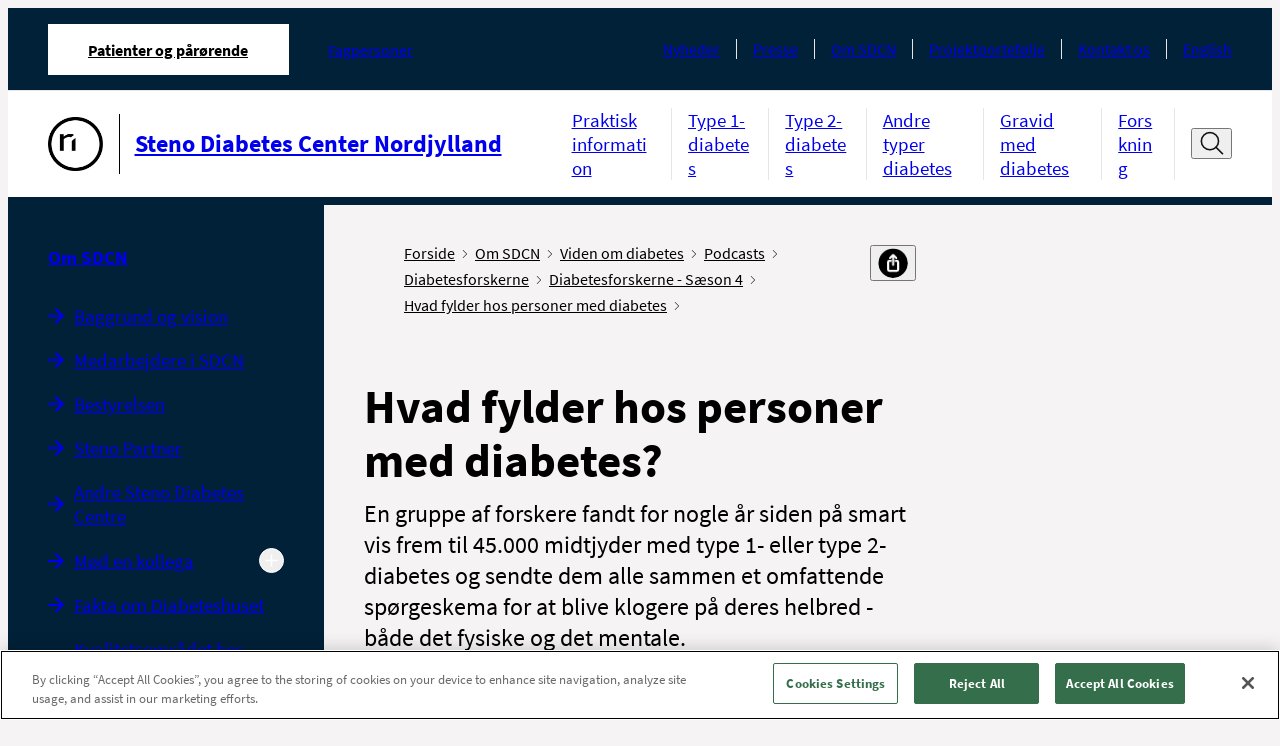

--- FILE ---
content_type: text/html; charset=utf-8
request_url: https://stenodiabetescenter.rn.dk/Service/Om-SDCN/Viden-om-diabetes/Podcast/Diabetesforskerne/Diabetesforskerne-saeson-4/4-Hvad-fylder-hos-personer-med-diabetes
body_size: 15612
content:



<!DOCTYPE html>
<!--[if IE 9]><html lang="en" class="ie9 no-js"><![endif]-->
<!--[if !IE]><!-->
<html lang="da">
<!--<![endif]-->
<head>
    


<!--Onetrust script in header -->
<!-- OptanonConsentNoticeStart -->
<script src="https://cdn.cookielaw.org/scripttemplates/otSDKStub.js"  type="text/javascript" charset="UTF-8" data-domain-script="5e8d8ac6-8638-4969-97fc-270965143771" ></script>
<script type="text/javascript">
function OptanonWrapper() { }
</script>
<!-- OptanonConsentNoticeEnd -->

<!-- Currentpage or ancestor has script in header -->


<!-- Currentpage or ancestor has no cookie script in header -->
<script>
 //PageScriptDisallowed header
</script>
<script>
 //PageScriptDisallowed header self and children
</script>

<script>
 //PageScriptDisallowed header
</script>
<script>
 //PageScriptDisallowed header self and children
</script>

<script>
 //PageScriptDisallowed header
</script>
<script>
 //PageScriptDisallowed header self and children
</script>

<script>
 //PageScriptDisallowed header
</script>
<script>
 //PageScriptDisallowed header self and children
</script>

<script>
 //PageScriptDisallowed header
</script>
<script>
 //PageScriptDisallowed header self and children
</script>

<script>
 //PageScriptDisallowed header
</script>
<script>
 //PageScriptDisallowed header self and children
</script>

<script>
 //PageScriptDisallowed header
</script>
<script>
 //PageScriptDisallowed header self and children
</script>




    <title>Hvad fylder hos personer med diabetes?</title>
<link rel="icon" href="/assets/images/favicon.ico" type="image/x-icon" />

<meta charset="utf-8" />
<meta http-equiv="X-UA-Compatible" content="IE=edge">
<meta http-equiv="Content-type" content="text/html; charset=utf-8">
<meta content="width=device-width, initial-scale=1.0" name="viewport" />
<meta http-equiv="last-modified" content="2025-09-04 06:59:48 GMT" />
<meta name="lastmodified" content="2025-09-04 06:59:48" />
<link rel="canonical" href="https://stenodiabetescenter.rn.dk/Service/Om-SDCN/Viden-om-diabetes/Podcast/Diabetesforskerne/Diabetesforskerne-saeson-4/4-Hvad-fylder-hos-personer-med-diabetes" />
<meta name="google-site-verification" content="4oqwAYqlHh1FD8MIT4PGWgeLMcqlNjncckj7ovZq_jI" />
<meta name="robots" content="index, follow" />
<!--OPEN GRAPH META DATA-->
<meta property="og:site_name" content="" />
<meta property="og:title" content="Hvad fylder hos personer med diabetes?" />
<meta property="og:url" content="https://stenodiabetescenter.rn.dk/Service/Om-SDCN/Viden-om-diabetes/Podcast/Diabetesforskerne/Diabetesforskerne-saeson-4/4-Hvad-fylder-hos-personer-med-diabetes" />
<meta property="og:description" content="En gruppe af forskere fandt for nogle &amp;aring;r siden p&amp;aring; smart vis frem til 45.000 midtjyder med type 1- eller type 2-diabetes og sendte dem alle sammen et omfattende sp&amp;oslash;rgeskema for at blive klogere p&amp;aring; deres helbred - b&amp;aring;de det fysiske og det mentale." />
<meta property="og:image" content="https://stenodiabetescenter.rn.dk/-/media/Designfiler-og-ikoner/Logoer-og-bomaerke-sort-l-print/Bomaerke_Sort-png_png.png" />
<meta property="og:type" content="article" />
<!--TWITTER METADATA-->
<meta name="twitter:image" content="https://stenodiabetescenter.rn.dk/-/media/Designfiler-og-ikoner/Logoer-og-bomaerke-sort-l-print/Bomaerke_Sort-png_png.png" />
<meta name="twitter:card" content="summary_large_image">

    <link rel="stylesheet" href="/assets/main.css" type="text/css"/>

    <style>
        :root {
            --secondary: #00627D;
            --secondary-text: #000000;
            --primary: #00627D;
            --tertiary: #A0CDD3;
            --cta: #B6C8CB;
            --cta-dark: #F9F9F9;
            --module-primary: #dce1e7;
            --module-primary-text: #000;
            --module-cta: #002138;
            --module-cta-dark: #091C23;
            --module-cta-text: #FFF;
            --module-cta-hover: #ffffff;
            --module-cta-hover-color: #000;
            --module-cta-background: #002138;
        }
    </style>
</head>

<body class="header-static ">

    <header class="header">
        
    <div class="header__large hide-on-print">
        <a href="#indhold" class="skip-link">Spring navigation over</a>
        <div class="header-large grid-noGutter">
            <div class="col-12">
                <div class="header-large__top-menu">
                    <div class="header-large__top-menu-container">
                        <nav class="tab-menu" aria-label="Omr&#229;de">
                            <ul class="tab-menu__list">
                                <li class="tab-menu__item active">
                                    <a href="https://stenodiabetescenter.rn.dk/da/"
                                       class="tab-menu__link font-xs active"
                                       aria-current=page>
                                        Patienter og p&#229;r&#248;rende
                                    </a>
                                </li>
                                    <li class="tab-menu__item ">

                                        <a href="https://stenodiabetescenter.rn.dk/da/Fagpersoner"
                                           class="tab-menu__link font-xs "
                                           >
                                            Fagpersoner
                                        </a>
                                    </li>
                            </ul>
                        </nav>
                                                <nav class="service-menu" aria-label="Service menu">
                            <ul class="service-menu__list">
                                    <li class="service-menu__item">
                                        <a class="service-menu__link font-xs" href="https://stenodiabetescenter.rn.dk/da/Service/Nyhedsbase">Nyheder</a>
                                    </li>
                                    <li class="service-menu__item">
                                        <a class="service-menu__link font-xs" href="https://stenodiabetescenter.rn.dk/da/Service/Presse">Presse</a>
                                    </li>
                                    <li class="service-menu__item">
                                        <a class="service-menu__link font-xs" href="https://stenodiabetescenter.rn.dk/da/Service/Om-SDCN">Om SDCN</a>
                                    </li>
                                    <li class="service-menu__item">
                                        <a class="service-menu__link font-xs" href="https://stenodiabetescenter.rn.dk/da/Service/Projektportefoelje">Projektportef&#248;lje</a>
                                    </li>
                                    <li class="service-menu__item">
                                        <a class="service-menu__link font-xs" href="https://stenodiabetescenter.rn.dk/da/Service/Kontakt-os">Kontakt os</a>
                                    </li>
                                    <li class="service-menu__item">
                                        <a class="service-menu__link font-xs" href="https://stenodiabetescenter.rn.dk/da/Service/English">English</a>
                                    </li>
                            </ul>
                        </nav>
                    </div>
                </div>
                <div class="header-large__menu">
                    <div class="header-large__menu-container">
                        <div class="logo">
                            <span class="sr-only">G&#229; til forsiden</span>
                            <a href="https://stenodiabetescenter.rn.dk/da/">
                                <div class="logo__container">
                                    <img alt="G&#229; til forside"  src="https://stenodiabetescenter.rn.dk/-/media/Designfiler-og-ikoner/Logoer-og-bomaerke-sort-l-print/Bomaerke_Sort-png_png.png" />
                                        <div class="logo__line"></div>
                                    <p class="logo__name font-md">Steno Diabetes Center Nordjylland</p>
                                </div>
                            </a>
                        </div>
                        <nav class="nav-menu" aria-label="Hovedmenu">
                            <ul class="nav-menu__list ">
                                    <li class="nav-menu__item">
                                        <a 
                                            class="nav-menu__link font-sm " 
                                            href="https://stenodiabetescenter.rn.dk/da/Praktisk-information" 
                                            
                                        >
                                            Praktisk information
                                        </a>
                                    </li>
                                    <li class="nav-menu__item">
                                        <a 
                                            class="nav-menu__link font-sm " 
                                            href="https://stenodiabetescenter.rn.dk/da/Type-1-diabetes" 
                                            
                                        >
                                            Type 1-diabetes
                                        </a>
                                    </li>
                                    <li class="nav-menu__item">
                                        <a 
                                            class="nav-menu__link font-sm " 
                                            href="https://stenodiabetescenter.rn.dk/da/Type-2-diabetes" 
                                            
                                        >
                                            Type 2-diabetes
                                        </a>
                                    </li>
                                    <li class="nav-menu__item">
                                        <a 
                                            class="nav-menu__link font-sm " 
                                            href="https://stenodiabetescenter.rn.dk/da/Andre-typer-diabetes" 
                                            
                                        >
                                            Andre typer diabetes
                                        </a>
                                    </li>
                                    <li class="nav-menu__item">
                                        <a 
                                            class="nav-menu__link font-sm " 
                                            href="https://stenodiabetescenter.rn.dk/da/Gravid-med-diabetes" 
                                            
                                        >
                                            Gravid med diabetes
                                        </a>
                                    </li>
                                    <li class="nav-menu__item">
                                        <a 
                                            class="nav-menu__link font-sm " 
                                            href="https://stenodiabetescenter.rn.dk/da/Forskning" 
                                            
                                        >
                                            Forskning
                                        </a>
                                    </li>
                            </ul>

                                <div class="header-search">
                                    <button type="button" title="&#197;ben s&#248;gefelt" data-label-close="Luk s&#248;gefelt" data-label-open="&#197;ben s&#248;gefelt" class="header-search__search-btn" id="search-toggle-header" aria-expanded="false" aria-controls="cludo-search-header-form-wrapper">
                                        <svg width="32" height="32" class="icon-search" viewBox="0 0 32 32" fill="none" xmlns="http://www.w3.org/2000/svg" role="presentation">
                                            <path d="M30 29L21.777 20.777" stroke="#111111" stroke-width="2" stroke-miterlimit="10" stroke-linecap="square" stroke-linejoin="round" />
                                            <path d="M14 24C20.0751 24 25 19.0751 25 13C25 6.92487 20.0751 2 14 2C7.92487 2 3 6.92487 3 13C3 19.0751 7.92487 24 14 24Z" stroke="#111111" stroke-width="2" stroke-miterlimit="10" stroke-linecap="square" stroke-linejoin="round" />
                                        </svg>
                                        <svg width="16" height="16" class="icon-close" viewBox="0 0 16 16" fill="none" xmlns="http://www.w3.org/2000/svg" role="presentation">
                                            <path d="M13.5 2.5L2.5 13.5" stroke="#111111" stroke-miterlimit="10" stroke-linecap="round" stroke-linejoin="round" />
                                            <path d="M2.5 2.5L13.5 13.5" stroke="#111111" stroke-miterlimit="10" stroke-linecap="round" stroke-linejoin="round" />
                                        </svg>
                                    </button>
                                    <div class="header-search__cludo-search-form-wrapper" aria-hidden="true" id="cludo-search-header-form-wrapper">
                                        <form action="/da/Soegeresultat" role="search" method="get" class="header-search__cludo-search-form" id="cludo-search-header-form">
                                            <div class="search-form">
                                                <input type="search" name="q" placeholder="S&#248;g" autocomplete="off" title="S&#248;g" aria-expanded="false" aria-label="Søgefelt" class="search-form__input" />
                                                <button class="search-form__submit">
                                                    <span class="sr-only">Udf&#248;r s&#248;gning</span>
                                                    <svg width="32" height="32" class="icon-search" viewBox="0 0 32 32" fill="none" xmlns="http://www.w3.org/2000/svg" role="presentation">
                                                        <path d="M30 29L21.777 20.777" stroke="#111111" stroke-width="2" stroke-miterlimit="10" stroke-linecap="square" stroke-linejoin="round" />
                                                        <path d="M14 24C20.0751 24 25 19.0751 25 13C25 6.92487 20.0751 2 14 2C7.92487 2 3 6.92487 3 13C3 19.0751 7.92487 24 14 24Z" stroke="#111111" stroke-width="2" stroke-miterlimit="10" stroke-linecap="square" stroke-linejoin="round" />
                                                    </svg>
                                                </button>
                                            </div>
                                        </form>
                                    </div>
                                </div>
                        </nav>
                    </div>
                </div>
            </div>
        </div>
    </div>

    <div class="logo__print show-on-print-only">
        <img alt="G&#229; til forside" aria-hidden="true" src="https://stenodiabetescenter.rn.dk/-/media/Designfiler-og-ikoner/Logoer-og-bomaerke-sort-l-print/Steno_Diabetes_Center_Nordjylland_Sort.svg" />
    </div>

    <div class="header__small hide-on-print">
        <div class="header-small" data-search-disabled="False">
            
            <div class="header-small__top-menu">
                <div class="header-small__logo">
                    <a href="https://stenodiabetescenter.rn.dk/da/">
                        <div class="header-small__logo-container">
                            <span class="sr-only">G&#229; til forsiden</span>
                            <img alt="G&#229; til forside" src="https://stenodiabetescenter.rn.dk/-/media/Designfiler-og-ikoner/Logoer-og-bomaerke-sort-l-print/Bomaerke_Sort-png_png.png" aria-hidden="true" />
                                <div class="header-small__line"></div>
                            <p class="header-small__logo-name">Steno Diabetes Center Nordjylland</p>
                        </div>
                    </a>
                </div>
                <button type="button" class="header-small__burger" aria-expanded="false" aria-controls="header-hamburger-menu">
                    <span class="sr-only">&#197;ben navigation</span>
                    <span class="icon icon-burger">
                            <svg width="32" height="32" viewBox="0 0 32 32" fill="none" xmlns="http://www.w3.org/2000/svg" role="presentation">
                                <g clip-path="url(#clip0_4850_70622)">
                                    <path d="M1 5H12" stroke="#111111" stroke-width="1.5" stroke-miterlimit="10" stroke-linecap="round" />
                                    <path d="M1 16H9" stroke="#111111" stroke-width="1.5" stroke-miterlimit="10" stroke-linecap="round" />
                                    <path d="M1 27H23" stroke="#111111" stroke-width="1.5" stroke-miterlimit="10" stroke-linecap="round" />
                                    <path d="M30.626 24.9375L24.9727 19.2842" stroke="#111111" stroke-width="2" stroke-miterlimit="10" stroke-linecap="round" stroke-linejoin="round" />
                                    <path d="M19.625 21.5C23.8017 21.5 27.1875 18.1142 27.1875 13.9375C27.1875 9.76085 23.8017 6.375 19.625 6.375C15.4483 6.375 12.0625 9.76085 12.0625 13.9375C12.0625 18.1142 15.4483 21.5 19.625 21.5Z" stroke="#111111" stroke-width="2" stroke-miterlimit="10" stroke-linecap="square" stroke-linejoin="round" />
                                </g>
                                <defs>
                                    <clipPath id="clip0_4850_70622">
                                        <rect width="32" height="32" fill="white" />
                                    </clipPath>
                                </defs>
                            </svg>
                    </span>
                </button>
            </div>

            <div class="header-small__panel" aria-hidden="true" id="header-hamburger-menu" aria-label="Hovedmenu" tabindex="-1" inert>
                <div class="header-small__top-box">
                        <div class="search-overlay invisible"></div>
                        <div class="header-small__search">
                            <button class="header-small__search-close" tabindex="-1">
                                <span class="sr-only">Luk s&#248;gefelt</span>
                                <svg width="27" height="27" viewBox="0 0 27 27" fill="none" xmlns="http://www.w3.org/2000/svg" role="presentation">
                                    <path d="M26.1562 12.6563L0.84375 12.6562" stroke="#111111" stroke-width="1.6875" stroke-miterlimit="10" stroke-linecap="round" stroke-linejoin="round" />
                                    <path d="M9.28125 4.21875L0.843749 12.6562L9.28125 21.0938" stroke="#111111" stroke-width="1.6875" stroke-miterlimit="10" stroke-linecap="round" stroke-linejoin="round" />
                                </svg>
                            </button>
                            <form action="/da/Soegeresultat" role="search" method="get" class="header-small__cludo-search-form" id="cludo-search-mobile-form">
                                <div class="search-form">
                                    <input type="search" name="q" placeholder="S&#248;g" autocomplete="off" title="S&#248;g" aria-label="S&#248;g" class="search-form__input" />
                                    <button class="search-form__submit">
                                        <span class="sr-only">Udf&#248;r s&#248;gning</span>
                                        <svg width="32" height="32" class="icon-search" viewBox="0 0 32 32" fill="none" xmlns="http://www.w3.org/2000/svg" role="presentation">
                                            <path d="M30 29L21.777 20.777" stroke="#111111" stroke-width="2" stroke-miterlimit="10" stroke-linecap="square" stroke-linejoin="round" />
                                            <path d="M14 24C20.0751 24 25 19.0751 25 13C25 6.92487 20.0751 2 14 2C7.92487 2 3 6.92487 3 13C3 19.0751 7.92487 24 14 24Z" stroke="#111111" stroke-width="2" stroke-miterlimit="10" stroke-linecap="square" stroke-linejoin="round" />
                                        </svg>
                                    </button>
                                </div>
                            </form>
                        </div>
                    <button type="button" class="header-small__close " aria-controls="header-hamburger-menu" aria-expanded="true">
                        <span class="sr-only">Luk navigation</span>
                        <svg width="16" height="16" class="icon-close" viewBox="0 0 16 16" fill="#fff" xmlns="http://www.w3.org/2000/svg" role="presentation">
                            <path d="M13.5 2.5L2.5 13.5" stroke="#ffffff" stroke-miterlimit="10" stroke-linecap="round" stroke-linejoin="round" />
                            <path d="M2.5 2.5L13.5 13.5" stroke="#ffffff" stroke-miterlimit="10" stroke-linecap="round" stroke-linejoin="round" />
                        </svg>
                    </button>
                    <div class="header-small__back-wrapper">
                        <button class="header-small__back header-small__back--hide font-xs arrow-link arrow-link--small arrow-link--rotated-small" tabindex="-1" aria-hidden="true">Tilbage</button>
                    </div>
                </div>

                <div class="header-small__navigations" data-current-id="{0A350E93-0391-4227-92AB-54323FCF18DE}" tabindex="-1">
                    <nav class="tab-menu" aria-label="Omr&#229;de">
                        <ul class="tab-menu__list">
                                <li class="tab-menu__item ">
                                    <a class="tab-menu__link font-xs active" href="https://stenodiabetescenter.rn.dk/da/">Patienter og p&#229;r&#248;rende</a>
                                </li>
                                <li class="tab-menu__item ">
                                    <a class="tab-menu__link font-xs " href="https://stenodiabetescenter.rn.dk/da/Fagpersoner">Fagpersoner</a>
                                </li>
                        </ul>
                    </nav>
                    <nav class="nav-menu" aria-label="Sidenavigation">
                        <ul class="nav-menu__list">
                            
                        </ul>
                    </nav>

                    <nav class="service-menu" aria-label="Service menu">
                        <ul class="service-menu__list">
                                <li class="service-menu__item">
                                    <a data-item-id="{92157BCE-08C3-445F-B471-00FDC1025292}" class="service-menu__link font-xs" href="https://stenodiabetescenter.rn.dk/da/Service/Nyhedsbase">Nyheder</a>
                                </li>
                                <li class="service-menu__item">
                                    <a data-item-id="{E32EE04A-6D57-4538-BAE0-342DE6E9760C}" class="service-menu__link font-xs" href="https://stenodiabetescenter.rn.dk/da/Service/Presse">Presse</a>
                                </li>
                                <li class="service-menu__item">
                                    <a data-item-id="{C8A27992-33D2-4BE6-97F9-D096322A87CC}" class="service-menu__link font-xs" href="https://stenodiabetescenter.rn.dk/da/Service/Om-SDCN">Om SDCN</a>
                                </li>
                                <li class="service-menu__item">
                                    <a data-item-id="{59E97C55-C711-42BB-B5C7-3AB5A2D84BCB}" class="service-menu__link font-xs" href="https://stenodiabetescenter.rn.dk/da/Service/Projektportefoelje">Projektportef&#248;lje</a>
                                </li>
                                <li class="service-menu__item">
                                    <a data-item-id="{837DFC33-EAFA-4B75-9D57-7BD42795A2D8}" class="service-menu__link font-xs" href="https://stenodiabetescenter.rn.dk/da/Service/Kontakt-os">Kontakt os</a>
                                </li>
                                <li class="service-menu__item">
                                    <a data-item-id="{D2915E1A-2270-44E3-8643-168376FFD2DE}" class="service-menu__link font-xs" href="https://stenodiabetescenter.rn.dk/da/Service/English">English</a>
                                </li>
                        </ul>
                    </nav>
                </div>
            </div>
        </div>
    </div>
    </header>

    <main>
        

<div class="grid-noGutter">
    <div class="col-3_md-4 sm-hidden">
        <nav class="left-menu container--padded-big hide-on-print" aria-label="Venstremenu" rootMenuItem="{C8A27992-33D2-4BE6-97F9-D096322A87CC}" role="navigation">
     <a href="https://stenodiabetescenter.rn.dk/da/Service/Om-SDCN" class="left-menu__headline-link left-menu__headline font-sm">
        Om SDCN
    </a>
    <!--cludooff: index-->
    <ul class="ul--nostyling">
            <li class="left-menu__navigation-item   " data-root-id="dba531ea-43b5-456a-b80a-8b141f216707">
                <div>
                    <a href="https://stenodiabetescenter.rn.dk/da/Service/Om-SDCN/Baggrund-og-vision" class="left-menu__navigation-link font-sm arrow-link" >Baggrund og vision</a>
                </div>


            </li>
            <li class="left-menu__navigation-item   " data-root-id="5ea71b57-3089-4d25-a617-a0de52720b59">
                <div>
                    <a href="https://stenodiabetescenter.rn.dk/da/Service/Om-SDCN/Medarbejdere-i-SDCN" class="left-menu__navigation-link font-sm arrow-link" >Medarbejdere i SDCN</a>
                </div>


            </li>
            <li class="left-menu__navigation-item   " data-root-id="5cf4b050-eb6e-42d5-9ec8-132e2091e927">
                <div>
                    <a href="https://stenodiabetescenter.rn.dk/da/Service/Om-SDCN/Bestyrelsen" class="left-menu__navigation-link font-sm arrow-link" >Bestyrelsen</a>
                </div>


            </li>
            <li class="left-menu__navigation-item   " data-root-id="489466b9-84ad-4337-ba20-efce501e04e5">
                <div>
                    <a href="https://stenodiabetescenter.rn.dk/da/Service/Om-SDCN/Steno-Partner" class="left-menu__navigation-link font-sm arrow-link" >Steno Partner</a>
                </div>


            </li>
            <li class="left-menu__navigation-item   " data-root-id="2f2f969a-0b06-4c0d-85be-de41b84d5f78">
                <div>
                    <a href="https://stenodiabetescenter.rn.dk/da/Service/Om-SDCN/Andre-Steno-Centre" class="left-menu__navigation-link font-sm arrow-link" >Andre Steno Diabetes Centre</a>
                </div>


            </li>
            <li class="left-menu__navigation-item  left-menu__navigation-item--expandable " data-root-id="d5bf2097-ed6e-4150-963b-3d828fd382f2">
                <div>
                    <a href="https://stenodiabetescenter.rn.dk/da/Service/Om-SDCN/Moed-en-kollega" class="left-menu__navigation-link font-sm arrow-link" >M&#248;d en kollega</a>
                        <button type="button" aria-label="Udvid undermenu" aria-expanded="false">
                            <svg class="minus-icon"
                                 xmlns="http://www.w3.org/2000/svg"
                                 width="16"
                                 height="16"
                                 viewBox="0 0 16 16">
                                <path d="M4 8a.5.5 0 0 1 .5-.5h7a.5.5 0 0 1 0 1h-7A.5.5 0 0 1 4 8z" />
                            </svg>
                            <svg class="plus-icon"
                                 xmlns="http://www.w3.org/2000/svg"
                                 width="16"
                                 height="16"
                                 viewBox="0 0 16 16">
                                <path d="M8 4a.5.5 0 0 1 .5.5v3h3a.5.5 0 0 1 0 1h-3v3a.5.5 0 0 1-1 0v-3h-3a.5.5 0 0 1 0-1h3v-3A.5.5 0 0 1 8 4z" />
                            </svg>
                        </button>
                </div>


            </li>
            <li class="left-menu__navigation-item   " data-root-id="a0f04d95-ebe5-49aa-ae3b-368dc63e38e2">
                <div>
                    <a href="https://stenodiabetescenter.rn.dk/da/Service/Om-SDCN/Fakta-om-Diabeteshuset" class="left-menu__navigation-link font-sm arrow-link" >Fakta om Diabeteshuset</a>
                </div>


            </li>
            <li class="left-menu__navigation-item   " data-root-id="8e8dde09-435f-4680-a053-744482738c10">
                <div>
                    <a href="https://stenodiabetescenter.rn.dk/da/Service/Om-SDCN/Kvalitet-ved-SDCN" class="left-menu__navigation-link font-sm arrow-link" >Kvalitetsomr&#229;det hos SDCN</a>
                </div>


            </li>
            <li class="left-menu__navigation-item   " data-root-id="617f28f2-7667-4ae5-88fb-2533a5db5d44">
                <div>
                    <a href="https://stenodiabetescenter.rn.dk/da/Service/Om-SDCN/Drejebog-og-aarsberetninger" class="left-menu__navigation-link font-sm arrow-link" >Drejebog og &#229;rsberetninger</a>
                </div>


            </li>
            <li class="left-menu__navigation-item  left-menu__navigation-item--expandable " data-root-id="c9a8ea10-335c-4b99-af41-4101032613bc">
                <div>
                    <a href="https://stenodiabetescenter.rn.dk/da/Service/Om-SDCN/Fremtidens-diabetes-behandling" class="left-menu__navigation-link font-sm arrow-link" >Fremtidens diabetesbehandling</a>
                        <button type="button" aria-label="Udvid undermenu" aria-expanded="false">
                            <svg class="minus-icon"
                                 xmlns="http://www.w3.org/2000/svg"
                                 width="16"
                                 height="16"
                                 viewBox="0 0 16 16">
                                <path d="M4 8a.5.5 0 0 1 .5-.5h7a.5.5 0 0 1 0 1h-7A.5.5 0 0 1 4 8z" />
                            </svg>
                            <svg class="plus-icon"
                                 xmlns="http://www.w3.org/2000/svg"
                                 width="16"
                                 height="16"
                                 viewBox="0 0 16 16">
                                <path d="M8 4a.5.5 0 0 1 .5.5v3h3a.5.5 0 0 1 0 1h-3v3a.5.5 0 0 1-1 0v-3h-3a.5.5 0 0 1 0-1h3v-3A.5.5 0 0 1 8 4z" />
                            </svg>
                        </button>
                </div>


            </li>
            <li class="left-menu__navigation-item  left-menu__navigation-item--expandable " data-root-id="935d0108-e4d3-49ed-9504-8e61e7533058">
                <div>
                    <a href="https://stenodiabetescenter.rn.dk/da/Service/Om-SDCN/Brugerinddragelse" class="left-menu__navigation-link font-sm arrow-link" >Brugerinddragelse</a>
                        <button type="button" aria-label="Udvid undermenu" aria-expanded="false">
                            <svg class="minus-icon"
                                 xmlns="http://www.w3.org/2000/svg"
                                 width="16"
                                 height="16"
                                 viewBox="0 0 16 16">
                                <path d="M4 8a.5.5 0 0 1 .5-.5h7a.5.5 0 0 1 0 1h-7A.5.5 0 0 1 4 8z" />
                            </svg>
                            <svg class="plus-icon"
                                 xmlns="http://www.w3.org/2000/svg"
                                 width="16"
                                 height="16"
                                 viewBox="0 0 16 16">
                                <path d="M8 4a.5.5 0 0 1 .5.5v3h3a.5.5 0 0 1 0 1h-3v3a.5.5 0 0 1-1 0v-3h-3a.5.5 0 0 1 0-1h3v-3A.5.5 0 0 1 8 4z" />
                            </svg>
                        </button>
                </div>


            </li>
            <li class="left-menu__navigation-item  left-menu__navigation-item--expandable left-menu__navigation-item--expanded" data-root-id="64094df9-e315-41a5-a8d0-d7ad99dd94f0">
                <div>
                    <a href="https://stenodiabetescenter.rn.dk/da/Service/Om-SDCN/Viden-om-diabetes" class="left-menu__navigation-link font-sm arrow-link" >Viden om diabetes</a>
                        <button type="button" aria-label="Skjul undermenu" aria-expanded="true">
                            <svg class="minus-icon"
                                 xmlns="http://www.w3.org/2000/svg"
                                 width="16"
                                 height="16"
                                 viewBox="0 0 16 16">
                                <path d="M4 8a.5.5 0 0 1 .5-.5h7a.5.5 0 0 1 0 1h-7A.5.5 0 0 1 4 8z" />
                            </svg>
                            <svg class="plus-icon"
                                 xmlns="http://www.w3.org/2000/svg"
                                 width="16"
                                 height="16"
                                 viewBox="0 0 16 16">
                                <path d="M8 4a.5.5 0 0 1 .5.5v3h3a.5.5 0 0 1 0 1h-3v3a.5.5 0 0 1-1 0v-3h-3a.5.5 0 0 1 0-1h3v-3A.5.5 0 0 1 8 4z" />
                            </svg>
                        </button>
                </div>

<ul><li class="left-menu__navigation-item  left-menu__navigation-item--expandable " data-root-id="f2e0db94-e632-4f1e-b180-097d58ac5a06"><div><a href="https://stenodiabetescenter.rn.dk/da/Service/Om-SDCN/Viden-om-diabetes/Diabetes-og-mental-sundhed" data-id="linkItem" class="left-menu__navigation-link font-sm arrow-link" >Diabetes og mental sundhed</a><button type="button" aria-expanded=false aria-label=Udvid undermenu><svg class="plus-icon" xmlns="http://www.w3.org/2000/svg" width="16" height="16" viewBox="0 0 16 16"><path d="M8 4a.5.5 0 0 1 .5.5v3h3a.5.5 0 0 1 0 1h-3v3a.5.5 0 0 1-1 0v-3h-3a.5.5 0 0 1 0-1h3v-3A.5.5 0 0 1 8 4z"/></svg><svg class="minus-icon" xmlns="http://www.w3.org/2000/svg" width="16" height="16" viewBox="0 0 16 16"><path d="M4 8a.5.5 0 0 1 .5-.5h7a.5.5 0 0 1 0 1h-7A.5.5 0 0 1 4 8z"/></svg></button></div></li><li class="left-menu__navigation-item  left-menu__navigation-item--expandable left-menu__navigation-item--expanded" data-root-id="420f43e4-7a36-4f0d-b21c-5fb21a2b9978"><div><a href="https://stenodiabetescenter.rn.dk/da/Service/Om-SDCN/Viden-om-diabetes/Podcast" data-id="linkItem" class="left-menu__navigation-link font-sm arrow-link" >Podcasts</a><button type="button" aria-expanded=true aria-label=Skjul undermenu><svg class="plus-icon" xmlns="http://www.w3.org/2000/svg" width="16" height="16" viewBox="0 0 16 16"><path d="M8 4a.5.5 0 0 1 .5.5v3h3a.5.5 0 0 1 0 1h-3v3a.5.5 0 0 1-1 0v-3h-3a.5.5 0 0 1 0-1h3v-3A.5.5 0 0 1 8 4z"/></svg><svg class="minus-icon" xmlns="http://www.w3.org/2000/svg" width="16" height="16" viewBox="0 0 16 16"><path d="M4 8a.5.5 0 0 1 .5-.5h7a.5.5 0 0 1 0 1h-7A.5.5 0 0 1 4 8z"/></svg></button></div><ul><li class="left-menu__navigation-item  left-menu__navigation-item--expandable " data-root-id="cf123dab-4342-4d74-aa40-f4a7ae6ff86d"><div><a href="https://stenodiabetescenter.rn.dk/da/Service/Om-SDCN/Viden-om-diabetes/Podcast/Diabetesfamilier" data-id="linkItem" class="left-menu__navigation-link font-sm arrow-link" >Diabetesfamilier</a><button type="button" aria-expanded=false aria-label=Udvid undermenu><svg class="plus-icon" xmlns="http://www.w3.org/2000/svg" width="16" height="16" viewBox="0 0 16 16"><path d="M8 4a.5.5 0 0 1 .5.5v3h3a.5.5 0 0 1 0 1h-3v3a.5.5 0 0 1-1 0v-3h-3a.5.5 0 0 1 0-1h3v-3A.5.5 0 0 1 8 4z"/></svg><svg class="minus-icon" xmlns="http://www.w3.org/2000/svg" width="16" height="16" viewBox="0 0 16 16"><path d="M4 8a.5.5 0 0 1 .5-.5h7a.5.5 0 0 1 0 1h-7A.5.5 0 0 1 4 8z"/></svg></button></div></li><li class="left-menu__navigation-item  left-menu__navigation-item--expandable left-menu__navigation-item--expanded" data-root-id="95e4c9c0-b131-4ec4-9188-550a1d6e8bec"><div><a href="https://stenodiabetescenter.rn.dk/da/Service/Om-SDCN/Viden-om-diabetes/Podcast/Diabetesforskerne" data-id="linkItem" class="left-menu__navigation-link font-sm arrow-link" >Diabetesforskerne</a><button type="button" aria-expanded=true aria-label=Skjul undermenu><svg class="plus-icon" xmlns="http://www.w3.org/2000/svg" width="16" height="16" viewBox="0 0 16 16"><path d="M8 4a.5.5 0 0 1 .5.5v3h3a.5.5 0 0 1 0 1h-3v3a.5.5 0 0 1-1 0v-3h-3a.5.5 0 0 1 0-1h3v-3A.5.5 0 0 1 8 4z"/></svg><svg class="minus-icon" xmlns="http://www.w3.org/2000/svg" width="16" height="16" viewBox="0 0 16 16"><path d="M4 8a.5.5 0 0 1 .5-.5h7a.5.5 0 0 1 0 1h-7A.5.5 0 0 1 4 8z"/></svg></button></div><ul><li class="left-menu__navigation-item  left-menu__navigation-item--expandable " data-root-id="a97a2b19-9c9d-406a-b796-f72ee6091d6a"><div><a href="https://stenodiabetescenter.rn.dk/da/Service/Om-SDCN/Viden-om-diabetes/Podcast/Diabetesforskerne/Diabetesforskerne-saeson-1" data-id="linkItem" class="left-menu__navigation-link font-sm arrow-link" >Diabetesforskerne - Sæson 1</a><button type="button" aria-expanded=false aria-label=Udvid undermenu><svg class="plus-icon" xmlns="http://www.w3.org/2000/svg" width="16" height="16" viewBox="0 0 16 16"><path d="M8 4a.5.5 0 0 1 .5.5v3h3a.5.5 0 0 1 0 1h-3v3a.5.5 0 0 1-1 0v-3h-3a.5.5 0 0 1 0-1h3v-3A.5.5 0 0 1 8 4z"/></svg><svg class="minus-icon" xmlns="http://www.w3.org/2000/svg" width="16" height="16" viewBox="0 0 16 16"><path d="M4 8a.5.5 0 0 1 .5-.5h7a.5.5 0 0 1 0 1h-7A.5.5 0 0 1 4 8z"/></svg></button></div></li><li class="left-menu__navigation-item  left-menu__navigation-item--expandable " data-root-id="4a38ecda-0d80-42f8-8eb3-de9d1f8c5901"><div><a href="https://stenodiabetescenter.rn.dk/da/Service/Om-SDCN/Viden-om-diabetes/Podcast/Diabetesforskerne/Diabetesforskerne-saeson-2" data-id="linkItem" class="left-menu__navigation-link font-sm arrow-link" >Diabetesforskerne - Sæson 2</a><button type="button" aria-expanded=false aria-label=Udvid undermenu><svg class="plus-icon" xmlns="http://www.w3.org/2000/svg" width="16" height="16" viewBox="0 0 16 16"><path d="M8 4a.5.5 0 0 1 .5.5v3h3a.5.5 0 0 1 0 1h-3v3a.5.5 0 0 1-1 0v-3h-3a.5.5 0 0 1 0-1h3v-3A.5.5 0 0 1 8 4z"/></svg><svg class="minus-icon" xmlns="http://www.w3.org/2000/svg" width="16" height="16" viewBox="0 0 16 16"><path d="M4 8a.5.5 0 0 1 .5-.5h7a.5.5 0 0 1 0 1h-7A.5.5 0 0 1 4 8z"/></svg></button></div></li><li class="left-menu__navigation-item  left-menu__navigation-item--expandable " data-root-id="749d44ec-2713-4cb9-9cd6-54c75067679a"><div><a href="https://stenodiabetescenter.rn.dk/da/Service/Om-SDCN/Viden-om-diabetes/Podcast/Diabetesforskerne/Diabetesforskerne-saeson-3" data-id="linkItem" class="left-menu__navigation-link font-sm arrow-link" >Diabetesforskerne - Sæson 3</a><button type="button" aria-expanded=false aria-label=Udvid undermenu><svg class="plus-icon" xmlns="http://www.w3.org/2000/svg" width="16" height="16" viewBox="0 0 16 16"><path d="M8 4a.5.5 0 0 1 .5.5v3h3a.5.5 0 0 1 0 1h-3v3a.5.5 0 0 1-1 0v-3h-3a.5.5 0 0 1 0-1h3v-3A.5.5 0 0 1 8 4z"/></svg><svg class="minus-icon" xmlns="http://www.w3.org/2000/svg" width="16" height="16" viewBox="0 0 16 16"><path d="M4 8a.5.5 0 0 1 .5-.5h7a.5.5 0 0 1 0 1h-7A.5.5 0 0 1 4 8z"/></svg></button></div></li><li class="left-menu__navigation-item  left-menu__navigation-item--expandable left-menu__navigation-item--expanded" data-root-id="cfeadd2e-5909-4243-8d3c-008d36e38364"><div><a href="https://stenodiabetescenter.rn.dk/da/Service/Om-SDCN/Viden-om-diabetes/Podcast/Diabetesforskerne/Diabetesforskerne-saeson-4" data-id="linkItem" class="left-menu__navigation-link font-sm arrow-link" >Diabetesforskerne - Sæson 4</a><button type="button" aria-expanded=true aria-label=Skjul undermenu><svg class="plus-icon" xmlns="http://www.w3.org/2000/svg" width="16" height="16" viewBox="0 0 16 16"><path d="M8 4a.5.5 0 0 1 .5.5v3h3a.5.5 0 0 1 0 1h-3v3a.5.5 0 0 1-1 0v-3h-3a.5.5 0 0 1 0-1h3v-3A.5.5 0 0 1 8 4z"/></svg><svg class="minus-icon" xmlns="http://www.w3.org/2000/svg" width="16" height="16" viewBox="0 0 16 16"><path d="M4 8a.5.5 0 0 1 .5-.5h7a.5.5 0 0 1 0 1h-7A.5.5 0 0 1 4 8z"/></svg></button></div><ul><li class="left-menu__navigation-item   " data-root-id="68d379f0-d48c-489b-8deb-43a7c7281549"><div><a href="https://stenodiabetescenter.rn.dk/da/Service/Om-SDCN/Viden-om-diabetes/Podcast/Diabetesforskerne/Diabetesforskerne-saeson-4/1-Proteiner-stabiliserer-blodsukkeret-bedre-end-protein" data-id="linkItem" class="left-menu__navigation-link font-sm arrow-link" >Proteiner stabiliserer blodsukkeret bedre end fedt</a><button type="button" aria-expanded=false aria-label=Udvid undermenu><svg class="plus-icon" xmlns="http://www.w3.org/2000/svg" width="16" height="16" viewBox="0 0 16 16"><path d="M8 4a.5.5 0 0 1 .5.5v3h3a.5.5 0 0 1 0 1h-3v3a.5.5 0 0 1-1 0v-3h-3a.5.5 0 0 1 0-1h3v-3A.5.5 0 0 1 8 4z"/></svg><svg class="minus-icon" xmlns="http://www.w3.org/2000/svg" width="16" height="16" viewBox="0 0 16 16"><path d="M4 8a.5.5 0 0 1 .5-.5h7a.5.5 0 0 1 0 1h-7A.5.5 0 0 1 4 8z"/></svg></button></div></li><li class="left-menu__navigation-item   " data-root-id="f1883d00-c14c-4dae-b971-c746645c8da7"><div><a href="https://stenodiabetescenter.rn.dk/da/Service/Om-SDCN/Viden-om-diabetes/Podcast/Diabetesforskerne/Diabetesforskerne-saeson-4/2-Forskere-vil-hele-fodsaar-ved-at-snyde-kroppen" data-id="linkItem" class="left-menu__navigation-link font-sm arrow-link" >Forskere vil hele fodsår ved at snyde kroppen</a><button type="button" aria-expanded=false aria-label=Udvid undermenu><svg class="plus-icon" xmlns="http://www.w3.org/2000/svg" width="16" height="16" viewBox="0 0 16 16"><path d="M8 4a.5.5 0 0 1 .5.5v3h3a.5.5 0 0 1 0 1h-3v3a.5.5 0 0 1-1 0v-3h-3a.5.5 0 0 1 0-1h3v-3A.5.5 0 0 1 8 4z"/></svg><svg class="minus-icon" xmlns="http://www.w3.org/2000/svg" width="16" height="16" viewBox="0 0 16 16"><path d="M4 8a.5.5 0 0 1 .5-.5h7a.5.5 0 0 1 0 1h-7A.5.5 0 0 1 4 8z"/></svg></button></div></li><li class="left-menu__navigation-item   " data-root-id="89aab9c3-76dc-4fcf-adc9-a9d11f2b2ca8"><div><a href="https://stenodiabetescenter.rn.dk/da/Service/Om-SDCN/Viden-om-diabetes/Podcast/Diabetesforskerne/Diabetesforskerne-saeson-4/3-Hjernens-rolle-ved-nerveskade-og-nervesmerte" data-id="linkItem" class="left-menu__navigation-link font-sm arrow-link" >Hjernens rolle ved nerveskade og nervesmerte</a><button type="button" aria-expanded=false aria-label=Udvid undermenu><svg class="plus-icon" xmlns="http://www.w3.org/2000/svg" width="16" height="16" viewBox="0 0 16 16"><path d="M8 4a.5.5 0 0 1 .5.5v3h3a.5.5 0 0 1 0 1h-3v3a.5.5 0 0 1-1 0v-3h-3a.5.5 0 0 1 0-1h3v-3A.5.5 0 0 1 8 4z"/></svg><svg class="minus-icon" xmlns="http://www.w3.org/2000/svg" width="16" height="16" viewBox="0 0 16 16"><path d="M4 8a.5.5 0 0 1 .5-.5h7a.5.5 0 0 1 0 1h-7A.5.5 0 0 1 4 8z"/></svg></button></div></li><li class="left-menu__navigation-item left-menu__navigation-item--active  " data-root-id="0a350e93-0391-4227-92ab-54323fcf18de"><div><a href="https://stenodiabetescenter.rn.dk/da/Service/Om-SDCN/Viden-om-diabetes/Podcast/Diabetesforskerne/Diabetesforskerne-saeson-4/4-Hvad-fylder-hos-personer-med-diabetes" data-id="linkItem" class="left-menu__navigation-link font-sm arrow-link" aria-current=page>Hvad fylder hos personer med diabetes</a><button type="button" aria-expanded=false aria-label=Udvid undermenu><svg class="plus-icon" xmlns="http://www.w3.org/2000/svg" width="16" height="16" viewBox="0 0 16 16"><path d="M8 4a.5.5 0 0 1 .5.5v3h3a.5.5 0 0 1 0 1h-3v3a.5.5 0 0 1-1 0v-3h-3a.5.5 0 0 1 0-1h3v-3A.5.5 0 0 1 8 4z"/></svg><svg class="minus-icon" xmlns="http://www.w3.org/2000/svg" width="16" height="16" viewBox="0 0 16 16"><path d="M4 8a.5.5 0 0 1 .5-.5h7a.5.5 0 0 1 0 1h-7A.5.5 0 0 1 4 8z"/></svg></button></div></li><li class="left-menu__navigation-item   " data-root-id="d38a7109-0939-4a9c-8293-5b2547634a93"><div><a href="https://stenodiabetescenter.rn.dk/da/Service/Om-SDCN/Viden-om-diabetes/Podcast/Diabetesforskerne/Diabetesforskerne-saeson-4/5-Nyt-forskning-er-godt-nyt-for-inuit-med-monogen-diabetes-(MODY)" data-id="linkItem" class="left-menu__navigation-link font-sm arrow-link" >Nyt forskning er godt nyt for inuit med monogen diabetes (MODY)</a><button type="button" aria-expanded=false aria-label=Udvid undermenu><svg class="plus-icon" xmlns="http://www.w3.org/2000/svg" width="16" height="16" viewBox="0 0 16 16"><path d="M8 4a.5.5 0 0 1 .5.5v3h3a.5.5 0 0 1 0 1h-3v3a.5.5 0 0 1-1 0v-3h-3a.5.5 0 0 1 0-1h3v-3A.5.5 0 0 1 8 4z"/></svg><svg class="minus-icon" xmlns="http://www.w3.org/2000/svg" width="16" height="16" viewBox="0 0 16 16"><path d="M4 8a.5.5 0 0 1 .5-.5h7a.5.5 0 0 1 0 1h-7A.5.5 0 0 1 4 8z"/></svg></button></div></li><li class="left-menu__navigation-item   " data-root-id="ee944683-9020-4a4d-ad44-a7865120169f"><div><a href="https://stenodiabetescenter.rn.dk/da/Service/Om-SDCN/Viden-om-diabetes/Podcast/Diabetesforskerne/Diabetesforskerne-saeson-4/6-Covid-19-og-paavirkningen-af-insulinproduktionen" data-id="linkItem" class="left-menu__navigation-link font-sm arrow-link" >Covid-19 og påvirkningen af insulinproduktionen</a><button type="button" aria-expanded=false aria-label=Udvid undermenu><svg class="plus-icon" xmlns="http://www.w3.org/2000/svg" width="16" height="16" viewBox="0 0 16 16"><path d="M8 4a.5.5 0 0 1 .5.5v3h3a.5.5 0 0 1 0 1h-3v3a.5.5 0 0 1-1 0v-3h-3a.5.5 0 0 1 0-1h3v-3A.5.5 0 0 1 8 4z"/></svg><svg class="minus-icon" xmlns="http://www.w3.org/2000/svg" width="16" height="16" viewBox="0 0 16 16"><path d="M4 8a.5.5 0 0 1 .5-.5h7a.5.5 0 0 1 0 1h-7A.5.5 0 0 1 4 8z"/></svg></button></div></li><li class="left-menu__navigation-item   " data-root-id="8d760ed3-427c-4deb-b7e3-c5e12e2f6410"><div><a href="https://stenodiabetescenter.rn.dk/da/Service/Om-SDCN/Viden-om-diabetes/Podcast/Diabetesforskerne/Diabetesforskerne-saeson-4/7-Akut-udsving-i-blodsukkeret-paavirker-hjerterytmen" data-id="linkItem" class="left-menu__navigation-link font-sm arrow-link" >Akut udsving i blodsukkeret påvirker hjerterytmen</a><button type="button" aria-expanded=false aria-label=Udvid undermenu><svg class="plus-icon" xmlns="http://www.w3.org/2000/svg" width="16" height="16" viewBox="0 0 16 16"><path d="M8 4a.5.5 0 0 1 .5.5v3h3a.5.5 0 0 1 0 1h-3v3a.5.5 0 0 1-1 0v-3h-3a.5.5 0 0 1 0-1h3v-3A.5.5 0 0 1 8 4z"/></svg><svg class="minus-icon" xmlns="http://www.w3.org/2000/svg" width="16" height="16" viewBox="0 0 16 16"><path d="M4 8a.5.5 0 0 1 .5-.5h7a.5.5 0 0 1 0 1h-7A.5.5 0 0 1 4 8z"/></svg></button></div></li><li class="left-menu__navigation-item   " data-root-id="c8129adb-325e-4e88-8900-a7e55ccc1424"><div><a href="https://stenodiabetescenter.rn.dk/da/Service/Om-SDCN/Viden-om-diabetes/Podcast/Diabetesforskerne/Diabetesforskerne-saeson-4/8-Maend-i-saarbare-positioner-udvikler-egne-strategier-for-at-leve-med-diabetes" data-id="linkItem" class="left-menu__navigation-link font-sm arrow-link" >Mænd i sårbare positioner udvikler egne strategier for at leve med diabetes</a><button type="button" aria-expanded=false aria-label=Udvid undermenu><svg class="plus-icon" xmlns="http://www.w3.org/2000/svg" width="16" height="16" viewBox="0 0 16 16"><path d="M8 4a.5.5 0 0 1 .5.5v3h3a.5.5 0 0 1 0 1h-3v3a.5.5 0 0 1-1 0v-3h-3a.5.5 0 0 1 0-1h3v-3A.5.5 0 0 1 8 4z"/></svg><svg class="minus-icon" xmlns="http://www.w3.org/2000/svg" width="16" height="16" viewBox="0 0 16 16"><path d="M4 8a.5.5 0 0 1 .5-.5h7a.5.5 0 0 1 0 1h-7A.5.5 0 0 1 4 8z"/></svg></button></div></li><li class="left-menu__navigation-item   " data-root-id="3f0e82b6-23ae-4e32-b234-c3f6f4bfaac3"><div><a href="https://stenodiabetescenter.rn.dk/da/Service/Om-SDCN/Viden-om-diabetes/Podcast/Diabetesforskerne/Diabetesforskerne-saeson-4/9-Kulhydrater-fra-maelk-kan-maaske-stabilisere-blodsukker-under-traening" data-id="linkItem" class="left-menu__navigation-link font-sm arrow-link" >Kulhydrater fra mælk kan måske stabilisere blodsukker under træning</a><button type="button" aria-expanded=false aria-label=Udvid undermenu><svg class="plus-icon" xmlns="http://www.w3.org/2000/svg" width="16" height="16" viewBox="0 0 16 16"><path d="M8 4a.5.5 0 0 1 .5.5v3h3a.5.5 0 0 1 0 1h-3v3a.5.5 0 0 1-1 0v-3h-3a.5.5 0 0 1 0-1h3v-3A.5.5 0 0 1 8 4z"/></svg><svg class="minus-icon" xmlns="http://www.w3.org/2000/svg" width="16" height="16" viewBox="0 0 16 16"><path d="M4 8a.5.5 0 0 1 .5-.5h7a.5.5 0 0 1 0 1h-7A.5.5 0 0 1 4 8z"/></svg></button></div></li><li class="left-menu__navigation-item   " data-root-id="d9a25001-e82a-414f-88a4-2ac765f9e52f"><div><a href="https://stenodiabetescenter.rn.dk/da/Service/Om-SDCN/Viden-om-diabetes/Podcast/Diabetesforskerne/Diabetesforskerne-saeson-4/10-Groenlandsk-genvariant-kan-vaere-gavnlig-for-personer-med-diabetes" data-id="linkItem" class="left-menu__navigation-link font-sm arrow-link" >Grønlandsk genvariant kan være gavnlig for personer med diabetes</a><button type="button" aria-expanded=false aria-label=Udvid undermenu><svg class="plus-icon" xmlns="http://www.w3.org/2000/svg" width="16" height="16" viewBox="0 0 16 16"><path d="M8 4a.5.5 0 0 1 .5.5v3h3a.5.5 0 0 1 0 1h-3v3a.5.5 0 0 1-1 0v-3h-3a.5.5 0 0 1 0-1h3v-3A.5.5 0 0 1 8 4z"/></svg><svg class="minus-icon" xmlns="http://www.w3.org/2000/svg" width="16" height="16" viewBox="0 0 16 16"><path d="M4 8a.5.5 0 0 1 .5-.5h7a.5.5 0 0 1 0 1h-7A.5.5 0 0 1 4 8z"/></svg></button></div></li><li class="left-menu__navigation-item   " data-root-id="496645d3-f345-4c12-bd81-f2d037e9a572"><div><a href="https://stenodiabetescenter.rn.dk/da/Service/Om-SDCN/Viden-om-diabetes/Podcast/Diabetesforskerne/Diabetesforskerne-saeson-4/11-Type-1-diabetes-paavirker-brudstyrken-i-knoglerne" data-id="linkItem" class="left-menu__navigation-link font-sm arrow-link" >Type 1-diabetes påvirker brudstyrken i knoglerne</a><button type="button" aria-expanded=false aria-label=Udvid undermenu><svg class="plus-icon" xmlns="http://www.w3.org/2000/svg" width="16" height="16" viewBox="0 0 16 16"><path d="M8 4a.5.5 0 0 1 .5.5v3h3a.5.5 0 0 1 0 1h-3v3a.5.5 0 0 1-1 0v-3h-3a.5.5 0 0 1 0-1h3v-3A.5.5 0 0 1 8 4z"/></svg><svg class="minus-icon" xmlns="http://www.w3.org/2000/svg" width="16" height="16" viewBox="0 0 16 16"><path d="M4 8a.5.5 0 0 1 .5-.5h7a.5.5 0 0 1 0 1h-7A.5.5 0 0 1 4 8z"/></svg></button></div></li><li class="left-menu__navigation-item   " data-root-id="07658bb4-bd0f-4a1b-a7bb-47d5216f654d"><div><a href="https://stenodiabetescenter.rn.dk/da/Service/Om-SDCN/Viden-om-diabetes/Podcast/Diabetesforskerne/Diabetesforskerne-saeson-4/12-Kan-terapi-afhjaelpe-tvangsoverspisning-og-reducere-svingninger-i-blodsukker" data-id="linkItem" class="left-menu__navigation-link font-sm arrow-link" >Kan terapi afhjælpe tvangsoverspisning og reducere svingninger i blodsukker</a><button type="button" aria-expanded=false aria-label=Udvid undermenu><svg class="plus-icon" xmlns="http://www.w3.org/2000/svg" width="16" height="16" viewBox="0 0 16 16"><path d="M8 4a.5.5 0 0 1 .5.5v3h3a.5.5 0 0 1 0 1h-3v3a.5.5 0 0 1-1 0v-3h-3a.5.5 0 0 1 0-1h3v-3A.5.5 0 0 1 8 4z"/></svg><svg class="minus-icon" xmlns="http://www.w3.org/2000/svg" width="16" height="16" viewBox="0 0 16 16"><path d="M4 8a.5.5 0 0 1 .5-.5h7a.5.5 0 0 1 0 1h-7A.5.5 0 0 1 4 8z"/></svg></button></div></li><li class="left-menu__navigation-item   " data-root-id="03a4f19b-cfc4-4359-8486-147f2a22ee8b"><div><a href="https://stenodiabetescenter.rn.dk/da/Service/Om-SDCN/Viden-om-diabetes/Podcast/Diabetesforskerne/Diabetesforskerne-saeson-4/13-Dansk-diabetesregister-viser-positiv-udvikling" data-id="linkItem" class="left-menu__navigation-link font-sm arrow-link" >Dansk diabetesregister viser positiv udvikling</a><button type="button" aria-expanded=false aria-label=Udvid undermenu><svg class="plus-icon" xmlns="http://www.w3.org/2000/svg" width="16" height="16" viewBox="0 0 16 16"><path d="M8 4a.5.5 0 0 1 .5.5v3h3a.5.5 0 0 1 0 1h-3v3a.5.5 0 0 1-1 0v-3h-3a.5.5 0 0 1 0-1h3v-3A.5.5 0 0 1 8 4z"/></svg><svg class="minus-icon" xmlns="http://www.w3.org/2000/svg" width="16" height="16" viewBox="0 0 16 16"><path d="M4 8a.5.5 0 0 1 .5-.5h7a.5.5 0 0 1 0 1h-7A.5.5 0 0 1 4 8z"/></svg></button></div></li></ul></li><li class="left-menu__navigation-item  left-menu__navigation-item--expandable " data-root-id="b35638e3-9997-457b-9c61-4260ac6f2663"><div><a href="https://stenodiabetescenter.rn.dk/da/Service/Om-SDCN/Viden-om-diabetes/Podcast/Diabetesforskerne/Diabetesforskerne-saeson-5" data-id="linkItem" class="left-menu__navigation-link font-sm arrow-link" >Diabetesforskerne - Sæson 5</a><button type="button" aria-expanded=false aria-label=Udvid undermenu><svg class="plus-icon" xmlns="http://www.w3.org/2000/svg" width="16" height="16" viewBox="0 0 16 16"><path d="M8 4a.5.5 0 0 1 .5.5v3h3a.5.5 0 0 1 0 1h-3v3a.5.5 0 0 1-1 0v-3h-3a.5.5 0 0 1 0-1h3v-3A.5.5 0 0 1 8 4z"/></svg><svg class="minus-icon" xmlns="http://www.w3.org/2000/svg" width="16" height="16" viewBox="0 0 16 16"><path d="M4 8a.5.5 0 0 1 .5-.5h7a.5.5 0 0 1 0 1h-7A.5.5 0 0 1 4 8z"/></svg></button></div></li></ul></li><li class="left-menu__navigation-item  left-menu__navigation-item--expandable " data-root-id="621bc021-6b45-4fd2-a2ac-3bfb6338e9e0"><div><a href="https://stenodiabetescenter.rn.dk/da/Service/Om-SDCN/Viden-om-diabetes/Podcast/Gravid-med-diabetes" data-id="linkItem" class="left-menu__navigation-link font-sm arrow-link" >Gravid Med Diabetes</a><button type="button" aria-expanded=false aria-label=Udvid undermenu><svg class="plus-icon" xmlns="http://www.w3.org/2000/svg" width="16" height="16" viewBox="0 0 16 16"><path d="M8 4a.5.5 0 0 1 .5.5v3h3a.5.5 0 0 1 0 1h-3v3a.5.5 0 0 1-1 0v-3h-3a.5.5 0 0 1 0-1h3v-3A.5.5 0 0 1 8 4z"/></svg><svg class="minus-icon" xmlns="http://www.w3.org/2000/svg" width="16" height="16" viewBox="0 0 16 16"><path d="M4 8a.5.5 0 0 1 .5-.5h7a.5.5 0 0 1 0 1h-7A.5.5 0 0 1 4 8z"/></svg></button></div></li><li class="left-menu__navigation-item  left-menu__navigation-item--expandable " data-root-id="32351a41-30c4-4fbd-bc73-e830ebb95ce8"><div><a href="https://stenodiabetescenter.rn.dk/da/Service/Om-SDCN/Viden-om-diabetes/Podcast/Livet-Med-Diabetes" data-id="linkItem" class="left-menu__navigation-link font-sm arrow-link" >Livet Med Diabetes</a><button type="button" aria-expanded=false aria-label=Udvid undermenu><svg class="plus-icon" xmlns="http://www.w3.org/2000/svg" width="16" height="16" viewBox="0 0 16 16"><path d="M8 4a.5.5 0 0 1 .5.5v3h3a.5.5 0 0 1 0 1h-3v3a.5.5 0 0 1-1 0v-3h-3a.5.5 0 0 1 0-1h3v-3A.5.5 0 0 1 8 4z"/></svg><svg class="minus-icon" xmlns="http://www.w3.org/2000/svg" width="16" height="16" viewBox="0 0 16 16"><path d="M4 8a.5.5 0 0 1 .5-.5h7a.5.5 0 0 1 0 1h-7A.5.5 0 0 1 4 8z"/></svg></button></div></li></ul></li><li class="left-menu__navigation-item   " data-root-id="bb5a8f78-b7c3-413b-9d74-d775b3049eaf"><div><a href="https://stenodiabetescenter.rn.dk/da/Service/Om-SDCN/Viden-om-diabetes/Arrangementer" data-id="linkItem" class="left-menu__navigation-link font-sm arrow-link" >Arrangementer</a><button type="button" aria-expanded=false aria-label=Udvid undermenu><svg class="plus-icon" xmlns="http://www.w3.org/2000/svg" width="16" height="16" viewBox="0 0 16 16"><path d="M8 4a.5.5 0 0 1 .5.5v3h3a.5.5 0 0 1 0 1h-3v3a.5.5 0 0 1-1 0v-3h-3a.5.5 0 0 1 0-1h3v-3A.5.5 0 0 1 8 4z"/></svg><svg class="minus-icon" xmlns="http://www.w3.org/2000/svg" width="16" height="16" viewBox="0 0 16 16"><path d="M4 8a.5.5 0 0 1 .5-.5h7a.5.5 0 0 1 0 1h-7A.5.5 0 0 1 4 8z"/></svg></button></div></li><li class="left-menu__navigation-item   " data-root-id="88f0eb38-32c2-4efa-b806-19a44de932c4"><div><a href="https://stenodiabetescenter.rn.dk/da/Service/Om-SDCN/Viden-om-diabetes/Mad-og-livsstil" data-id="linkItem" class="left-menu__navigation-link font-sm arrow-link" >Mad og livsstil</a><button type="button" aria-expanded=false aria-label=Udvid undermenu><svg class="plus-icon" xmlns="http://www.w3.org/2000/svg" width="16" height="16" viewBox="0 0 16 16"><path d="M8 4a.5.5 0 0 1 .5.5v3h3a.5.5 0 0 1 0 1h-3v3a.5.5 0 0 1-1 0v-3h-3a.5.5 0 0 1 0-1h3v-3A.5.5 0 0 1 8 4z"/></svg><svg class="minus-icon" xmlns="http://www.w3.org/2000/svg" width="16" height="16" viewBox="0 0 16 16"><path d="M4 8a.5.5 0 0 1 .5-.5h7a.5.5 0 0 1 0 1h-7A.5.5 0 0 1 4 8z"/></svg></button></div></li><li class="left-menu__navigation-item  left-menu__navigation-item--expandable " data-root-id="b09ab9ac-06d7-4cc0-8a31-21165cc458cd"><div><a href="https://stenodiabetescenter.rn.dk/da/Service/Om-SDCN/Viden-om-diabetes/Digitale-vaerktoejer" data-id="linkItem" class="left-menu__navigation-link font-sm arrow-link" >Digitale værktøjer</a><button type="button" aria-expanded=false aria-label=Udvid undermenu><svg class="plus-icon" xmlns="http://www.w3.org/2000/svg" width="16" height="16" viewBox="0 0 16 16"><path d="M8 4a.5.5 0 0 1 .5.5v3h3a.5.5 0 0 1 0 1h-3v3a.5.5 0 0 1-1 0v-3h-3a.5.5 0 0 1 0-1h3v-3A.5.5 0 0 1 8 4z"/></svg><svg class="minus-icon" xmlns="http://www.w3.org/2000/svg" width="16" height="16" viewBox="0 0 16 16"><path d="M4 8a.5.5 0 0 1 .5-.5h7a.5.5 0 0 1 0 1h-7A.5.5 0 0 1 4 8z"/></svg></button></div></li><li class="left-menu__navigation-item   " data-root-id="c11da48c-d023-4695-808a-29d692bca746"><div><a href="https://stenodiabetescenter.rn.dk/da/Service/Om-SDCN/Viden-om-diabetes/Noegletal-om-diabetes-i-Nordjylland" data-id="linkItem" class="left-menu__navigation-link font-sm arrow-link" >Nøgletal om diabetes i Nordjylland</a><button type="button" aria-expanded=false aria-label=Udvid undermenu><svg class="plus-icon" xmlns="http://www.w3.org/2000/svg" width="16" height="16" viewBox="0 0 16 16"><path d="M8 4a.5.5 0 0 1 .5.5v3h3a.5.5 0 0 1 0 1h-3v3a.5.5 0 0 1-1 0v-3h-3a.5.5 0 0 1 0-1h3v-3A.5.5 0 0 1 8 4z"/></svg><svg class="minus-icon" xmlns="http://www.w3.org/2000/svg" width="16" height="16" viewBox="0 0 16 16"><path d="M4 8a.5.5 0 0 1 .5-.5h7a.5.5 0 0 1 0 1h-7A.5.5 0 0 1 4 8z"/></svg></button></div></li></ul>
            </li>
    </ul>
    <!--cludoon: index-->
</nav>
<template id="leftMenuItem">
    <li class="left-menu__navigation-item">
        <div>
            <a href="#" data-id="linkItem" class="left-menu__navigation-link font-sm arrow-link"></a>
            <button type="button" aria-label="Udvid undermenu">
                <svg class="plus-icon" xmlns="http://www.w3.org/2000/svg" width="16" height="16"
                     viewBox="0 0 16 16">
                    <path
                        d="M8 4a.5.5 0 0 1 .5.5v3h3a.5.5 0 0 1 0 1h-3v3a.5.5 0 0 1-1 0v-3h-3a.5.5 0 0 1 0-1h3v-3A.5.5 0 0 1 8 4z" />
                </svg>
                <svg class="minus-icon" xmlns="http://www.w3.org/2000/svg" width="16" height="16"
                     viewBox="0 0 16 16">
                    <path d="M4 8a.5.5 0 0 1 .5-.5h7a.5.5 0 0 1 0 1h-7A.5.5 0 0 1 4 8z" />
                </svg>
            </button>
        </div>
    </li>
</template>

    </div>
    <div class="col-9_md-8_sm-12" role="main" id='indhold'>
        <div class="grid-noGutter">
            <div class="col-8_md-12">
                <div class="container container--padded-big">
                    <div class="breadcrumb breadcrumb--share-functions">
    <!--cludooff: index-->
    <div aria-label="Du er her" class="pt-2 pb-1">
        <ul class="breadcrumb__list">
                    <li class="breadcrumb__item show-on-print">
                        <a class="breadcrumb__link font-xs" href="https://stenodiabetescenter.rn.dk/da/">
                            Forside
                            <span class="icon icon-chevron" aria-hidden="true">
                                <svg data-name="Layer 1"
                                     version="1.1"
                                     viewBox="0 0 13.25 23.66"
                                     xmlns="http://www.w3.org/2000/svg">
                                    <polygon transform="translate(-27.77,-20.17)"
                                             points="27.77 21.58 29.19 20.17 41.02 32 29.19 43.83 27.77 42.42 38.19 32"/>
                                </svg>
                            </span>
                        </a>
                    </li>
                    <li class="breadcrumb__item show-on-print">
                        <a class="breadcrumb__link font-xs" href="https://stenodiabetescenter.rn.dk/da/Service/Om-SDCN">
                            Om SDCN
                            <span class="icon icon-chevron" aria-hidden="true">
                                <svg data-name="Layer 1"
                                     version="1.1"
                                     viewBox="0 0 13.25 23.66"
                                     xmlns="http://www.w3.org/2000/svg">
                                    <polygon transform="translate(-27.77,-20.17)"
                                             points="27.77 21.58 29.19 20.17 41.02 32 29.19 43.83 27.77 42.42 38.19 32"/>
                                </svg>
                            </span>
                        </a>
                    </li>
                    <li class="breadcrumb__item show-on-print">
                        <a class="breadcrumb__link font-xs" href="https://stenodiabetescenter.rn.dk/da/Service/Om-SDCN/Viden-om-diabetes">
                            Viden om diabetes
                            <span class="icon icon-chevron" aria-hidden="true">
                                <svg data-name="Layer 1"
                                     version="1.1"
                                     viewBox="0 0 13.25 23.66"
                                     xmlns="http://www.w3.org/2000/svg">
                                    <polygon transform="translate(-27.77,-20.17)"
                                             points="27.77 21.58 29.19 20.17 41.02 32 29.19 43.83 27.77 42.42 38.19 32"/>
                                </svg>
                            </span>
                        </a>
                    </li>
                    <li class="breadcrumb__item show-on-print">
                        <a class="breadcrumb__link font-xs" href="https://stenodiabetescenter.rn.dk/da/Service/Om-SDCN/Viden-om-diabetes/Podcast">
                            Podcasts
                            <span class="icon icon-chevron" aria-hidden="true">
                                <svg data-name="Layer 1"
                                     version="1.1"
                                     viewBox="0 0 13.25 23.66"
                                     xmlns="http://www.w3.org/2000/svg">
                                    <polygon transform="translate(-27.77,-20.17)"
                                             points="27.77 21.58 29.19 20.17 41.02 32 29.19 43.83 27.77 42.42 38.19 32"/>
                                </svg>
                            </span>
                        </a>
                    </li>
                    <li class="breadcrumb__item show-on-print">
                        <a class="breadcrumb__link font-xs" href="https://stenodiabetescenter.rn.dk/da/Service/Om-SDCN/Viden-om-diabetes/Podcast/Diabetesforskerne">
                            Diabetesforskerne
                            <span class="icon icon-chevron" aria-hidden="true">
                                <svg data-name="Layer 1"
                                     version="1.1"
                                     viewBox="0 0 13.25 23.66"
                                     xmlns="http://www.w3.org/2000/svg">
                                    <polygon transform="translate(-27.77,-20.17)"
                                             points="27.77 21.58 29.19 20.17 41.02 32 29.19 43.83 27.77 42.42 38.19 32"/>
                                </svg>
                            </span>
                        </a>
                    </li>
                    <li class="breadcrumb__item show-on-print">
                        <a class="breadcrumb__link font-xs" href="https://stenodiabetescenter.rn.dk/da/Service/Om-SDCN/Viden-om-diabetes/Podcast/Diabetesforskerne/Diabetesforskerne-saeson-4">
                            Diabetesforskerne - S&#230;son 4
                            <span class="icon icon-chevron" aria-hidden="true">
                                <svg data-name="Layer 1"
                                     version="1.1"
                                     viewBox="0 0 13.25 23.66"
                                     xmlns="http://www.w3.org/2000/svg">
                                    <polygon transform="translate(-27.77,-20.17)"
                                             points="27.77 21.58 29.19 20.17 41.02 32 29.19 43.83 27.77 42.42 38.19 32"/>
                                </svg>
                            </span>
                        </a>
                    </li>
                    <li class="breadcrumb__item show-on-print">
                        <a class="breadcrumb__link font-xs" href="https://stenodiabetescenter.rn.dk/da/Service/Om-SDCN/Viden-om-diabetes/Podcast/Diabetesforskerne/Diabetesforskerne-saeson-4/4-Hvad-fylder-hos-personer-med-diabetes">
                            Hvad fylder hos personer med diabetes
                            <span class="icon icon-chevron" aria-hidden="true">
                                <svg data-name="Layer 1"
                                     version="1.1"
                                     viewBox="0 0 13.25 23.66"
                                     xmlns="http://www.w3.org/2000/svg">
                                    <polygon transform="translate(-27.77,-20.17)"
                                             points="27.77 21.58 29.19 20.17 41.02 32 29.19 43.83 27.77 42.42 38.19 32"/>
                                </svg>
                            </span>
                        </a>
                    </li>

                <li class="breadcrumb__item breadcrumb__item--mobile hide-on-print">
                    <a class="breadcrumb__link font-xs" href="https://stenodiabetescenter.rn.dk/da/Service/Om-SDCN/Viden-om-diabetes/Podcast/Diabetesforskerne/Diabetesforskerne-saeson-4">
                        <span class="arrow-link arrow-link--small arrow-link--rotated-small" aria-hidden="true"></span>
                        Tilbage til Diabetesforskerne - S&#230;son 4
                    </a>
                </li>
        </ul>
    </div>
    <div class="share-functions js-share-functions hide-on-print pt-2 pb-1">
        <div class="share-functions__inner">
            <div class="print-button">
                <a href="" target="_blank" title="Print" class="print-button-image-ydelse print-button__link" id="pdfLink">
                        <img src="https://stenodiabetescenter.rn.dk/-/media/Designfiler-og-ikoner/Ikoner-Social-Media/Print.png" alt="print" class="print-button__icon"/>
                </a>
            </div>
            <div class="">
                <button class="share-functions__button font-xs" title="Del" aria-label="Del">
                    <span>
                            <img src="https://stenodiabetescenter.rn.dk/-/media/Designfiler-og-ikoner/Ikoner-Social-Media/del.png" alt="del"/>
                    </span>
                </button>
                <ul class="share-functions__list">
                        <li class="share-functions__item">
                            <a href="mailto:?subject=\Hvad fylder hos personer med diabetes?&amp;body=\Hvad fylder hos personer med diabetes?:%0D%0A\https%3a%2f%2fstenodiabetescenter.rn.dk%2fService%2fOm-SDCN%2fViden-om-diabetes%2fPodcast%2fDiabetesforskerne%2fDiabetesforskerne-saeson-4%2f4-Hvad-fylder-hos-personer-med-diabetes " target="_blank" class="share-functions__link">
                                <span class="share-functions__icon" style="background-image: url('https://stenodiabetescenter.rn.dk/-/media/Designfiler-og-ikoner/Ikoner-Social-Media/email.png?mw=32&mh=32');"></span><span class="share-functions__text font-xs">E-mail</span>
                            </a>
                        </li>
                        <li class="share-functions__item">
                            <a href="https://www.facebook.com/sharer/sharer.php?u=https%3a%2f%2fstenodiabetescenter.rn.dk%2fService%2fOm-SDCN%2fViden-om-diabetes%2fPodcast%2fDiabetesforskerne%2fDiabetesforskerne-saeson-4%2f4-Hvad-fylder-hos-personer-med-diabetes" target="_blank" class="share-functions__link">
                                <span class="share-functions__icon" style="background-image: url('https://stenodiabetescenter.rn.dk/-/media/Designfiler-og-ikoner/Ikoner-Social-Media/FacebookIkon.png?mw=32&mh=32');"></span><span class="share-functions__text font-xs">Facebook</span>
                            </a>
                        </li>
                        <li class="share-functions__item">
                            <a href="https://www.linkedin.com/feed/?shareActive=true&amp;text=Hvad fylder hos personer med diabetes?:%0D%0Ahttps%3a%2f%2fstenodiabetescenter.rn.dk%2fService%2fOm-SDCN%2fViden-om-diabetes%2fPodcast%2fDiabetesforskerne%2fDiabetesforskerne-saeson-4%2f4-Hvad-fylder-hos-personer-med-diabetes " target="_blank" class="share-functions__link">
                                <span class="share-functions__icon" style="background-image: url('https://stenodiabetescenter.rn.dk/-/media/Designfiler-og-ikoner/Ikoner-Social-Media/LinkedInIkon.png?mw=32&mh=32');"></span><span class="share-functions__text font-xs">LinkedIn</span>
                            </a>
                        </li>
                        <li class="share-functions__item">
                            <a href="https://twitter.com/intent/tweet?source=https%3a%2f%2fstenodiabetescenter.rn.dk%2fService%2fOm-SDCN%2fViden-om-diabetes%2fPodcast%2fDiabetesforskerne%2fDiabetesforskerne-saeson-4%2f4-Hvad-fylder-hos-personer-med-diabetes&amp;text=Hvad fylder hos personer med diabetes?:https%3a%2f%2fstenodiabetescenter.rn.dk%2fService%2fOm-SDCN%2fViden-om-diabetes%2fPodcast%2fDiabetesforskerne%2fDiabetesforskerne-saeson-4%2f4-Hvad-fylder-hos-personer-med-diabetes" target="_blank" class="share-functions__link">
                                <span class="share-functions__icon" style="background-image: url('https://stenodiabetescenter.rn.dk/-/media/Designfiler-og-ikoner/Ikoner-Social-Media/X-Ikon.png?mw=32&mh=32');"></span><span class="share-functions__text font-xs">X</span>
                            </a>
                        </li>
                        <li class="share-functions__item">
                            <a href="" target="_blank" class="share-functions__link">
                                <span class="share-functions__icon" style="background-image: url('https://stenodiabetescenter.rn.dk/-/media/Designfiler-og-ikoner/Ikoner-Social-Media/Instagram-ikon.png?mw=32&mh=32');"></span><span class="share-functions__text font-xs">Instagram</span>
                            </a>
                        </li>
                </ul>
            </div>
        </div>
    </div>

    <!--cludoon: index-->
</div>



<h1 class="font-xxl font-bold mb">Hvad fylder hos personer med diabetes?</h1>
<div class="teaser-text font-md mb text-max-width content-rte">En gruppe af forskere fandt for nogle &aring;r siden p&aring; smart vis frem til 45.000 midtjyder med type 1- eller type 2-diabetes og sendte dem alle sammen et omfattende sp&oslash;rgeskema for at blive klogere p&aring; deres helbred - b&aring;de det fysiske og det mentale.</div>
<div class="content-rte module-rte-m text-max-width">
    <iframe src="https://www.buzzsprout.com/1774832/14306324-hvad-fylder-hos-personer-med-diabetes?client_source=small_player&amp;iframe=true" loading="lazy" width="100%" height="200" frameborder="0" scrolling="no" title="Diabetesforskerne, Hvad fylder hos personer med diabetes?"></iframe>
Svarene, som stadig analyseres, vil give et vigtigt indblik i fysisk og mentalt helbred hos personer med diabetes. Det siger Lasse Bjerg, der er klinisk l&aelig;ge og forsker p&aring; Steno Diabetes Center i Aarhus, og som er en af forskerne bag studiet. <br />
<br />
&rdquo;Vi vil gerne vide, hvordan livet med diabetes er&rdquo;, siger han. <br />
<br />
&rdquo;For selv om vi ved meget om dette, s&aring; er der stadig v&aelig;re omr&aring;der, vi som l&aelig;ger skal have bedre &oslash;je for at sp&oslash;rge ind til&rdquo;. <br />
<h2>P&aring;virker livskvalitet</h2>
Forskergruppen udviklede f&oslash;rst en algoritme, der skulle finde vej til 45.000 midtjyder med diabetes. Derefter sendte de et omfattende sp&oslash;rgeskema af sted til dem og samtidig ogs&aring; til 45.000 midtjyder uden diabetes. Det er nemlig vigtigt at sp&oslash;rge b&aring;de personer med og uden diabetes for at kunne identificere forskellene. <br />
<br />
&rdquo;Vi er ikke s&aring; langt med analysen endnu, men der tegner sig et billede af, at personer med type 2-diabetes er mere udfordret end andre, n&aring;r det g&aelig;lder livskvalitet og det mentale helbred&rdquo;, siger Lasse Bjerg. <br />
<br />
&rdquo;Dette bekr&aelig;fter tidligere forskning, men det er stadig interessant, n&aring;r man direkte sp&oslash;rger personerne selv, og det understreger vigtigheden af at tage hensyn til individuelle oplevelser og behov, n&aring;r man behandler personer med diabetes&rdquo;. <br />
<h2>Skal &oslash;ge fokus p&aring; patientoplevelser</h2>
Lasse Bjerg forklarer, at disse resultater kan bruges til at &oslash;ge fokus p&aring; patientoplevelser i sundhedsv&aelig;senet.  <br />
<br />
&rdquo;N&aring;r patienterne bes&oslash;ger klinikker og hospitaler, b&oslash;r der v&aelig;re opm&aelig;rksomhed p&aring; deres mentale velbefindende og livskvalitet&rdquo; siger han. <br />
&rdquo;Selvom det er vigtigt at behandle de fysiske aspekter af diabetes, m&aring; man ikke glemme, at der sidder et menneske bag sygdommen. Det kan v&aelig;re, at andre faktorer fylder mere for patienterne, og det er vigtigt at v&aelig;re bevidst om dette og tilbyde st&oslash;tte og behandling, der tager h&oslash;jde for individuelle behov&rdquo;.
<h2>Mere fokus p&aring; mentalt helbred</h2>
I fremtiden kan vi forvente, at der vil v&aelig;re endnu mere fokus p&aring; mentalt helbred i diabetesbehandlingen, vurderer Lasse Bjerg. <br />
<br />
&rdquo;Det er vigtigt at adressere patienternes behov udover de rent fysiske aspekter af sygdommen&rdquo;, siger han.
</div>
                    

                            <section lang="da" class="contact contact--has-theme " style="--module-primary:#FFFFFF; --module-primary-text:#000; --module-cta:#002138; --module-cta-dark:#091C23; --module-background:#f5f3f4; --module-cta-text:#FFF; --module-cta-hover:#FFF; --module-cta-hover-color:#000; --module-cta-background:#002138;">


            <div class="contact__content">
                    <h2 class="font-bold font-lg mb-1">Kontakt</h2>

                <div class="grid">

                </div>
            </div>
        </section>

                    
                        <div>
                            <p class="revision mb-1 mt-1">
                                <span class="revision__label text-uppercase d-block font-bold">Opdateret</span>
                                <time class="revision__date font-sm" datetime="04. september 2025">04. september 2025</time>
                            </p>
                        </div>
                </div>
            </div>
        </div>
    </div>
</div>
    </main>

    <footer class="main-footer hide-on-print">
        <div>
    <div class="main-footer__content container container--padded">
        <div class="grid-noBottom">
            <div class="col-4_sm-12">
    <a href="https://stenodiabetescenter.rn.dk/da/Service/Om-SDCN" title="Om Steno Diabetes Center" class="d-block mb-1 footer-heading font-sm font-bold">Om Steno Diabetes Center</a>

    <ul class="footer-link-list">
            <li>
                <a href="https://stenodiabetescenter.rn.dk/da/Service/Om-SDCN/Fakta-om-Diabeteshuset" class="arrow-link arrow-link--small font-lg" title="Byggeri af nyt Diabeteshus">Byggeri af nyt Diabeteshus</a>
            </li>
            <li>
                <a href="https://stenodiabetescenter.rn.dk/da/Service/Om-SDCN/Medarbejdere-i-SDCN" class="arrow-link arrow-link--small font-lg" title="Find medarbejdere">Find medarbejdere</a>
            </li>
            <li>
                <a href="https://stenodiabetescenter.rn.dk/da/Service/Om-SDCN/Steno-Partner" class="arrow-link arrow-link--small font-lg" title="Steno Partner">Steno Partner</a>
            </li>
            <li>
                <a href="https://stenodiabetescenter.rn.dk/da/Service/Kontakt-os" class="arrow-link arrow-link--small font-lg" title="Kontakt os">Kontakt os</a>
            </li>
            <li>
                <a href="https://rn.dk/da/Sundhed/Dine-rettigheder-som-patient/Indsigt-i-patientforloeb/Opslag-i-patientjournal" class="arrow-link arrow-link--small font-lg" title="Opslag i patientjournal">Opslag i patientjournal</a>
            </li>
    </ul>
    <h2 class="d-block mb-1 footer-heading font-sm font-bold">Find os p&#229;</h2>

    <div class="content-rte mb-1">
        <span href="https://www.facebook.com/groups/diabetesnordjylland/" title="Følg os på Facebook" target="_blank"><a href="https://www.facebook.com/stenodiabetescenternordjylland" title="Følg os på Facebook"><img alt="" src="~/media/151D4A9A15FE4257A0B2208ACD330F59.ashx" /></a>&nbsp;</span><a rel="noopener noreferrer" href="https://www.linkedin.com/company/33229338" title="Følg os på LinkedIn" target="_blank"><img alt="" src="~/media/9BD8685614454C7AB99C682C9752F8C1.ashx" /></a>
    </div>
            </div>
            <div class="col-5_sm-12">
    <h2 class="d-block mb-1 footer-heading font-sm font-bold">Andre Steno Diabetes Centre</h2>

    <ul class="footer-link-list">
            <li>
                <a href="https://www.stenoaarhus.dk/" class="arrow-link arrow-link--small " title="Steno Diabetes Center Aarhus">Steno Diabetes Center Aarhus</a>
            </li>
            <li>
                <a href="https://ouh.dk/wm506749" class="arrow-link arrow-link--small " title="Steno Diabetes Center Odense">Steno Diabetes Center Odense</a>
            </li>
            <li>
                <a href="https://www.sdcc.dk/" class="arrow-link arrow-link--small " title="Steno Diabetes Center Copenhagen">Steno Diabetes Center Copenhagen</a>
            </li>
            <li>
                <a href="https://stenosjaelland.dk/" class="arrow-link arrow-link--small " title="Steno Diabetes Center Sj&#230;lland">Steno Diabetes Center Sj&#230;lland</a>
            </li>
            <li>
                <a href="https://steno.dk/centre/steno-diabetes-center-groenland/" class="arrow-link arrow-link--small " title="Steno Diabetes Center Gr&#248;nland">Steno Diabetes Center Gr&#248;nland</a>
            </li>
            <li>
                <a href="https://steno.dk/centre/steno-diabetes-center-faeroerne/" class="arrow-link arrow-link--small " title="Steno Diabetes Center F&#230;r&#248;erne">Steno Diabetes Center F&#230;r&#248;erne</a>
            </li>
    </ul>
            </div>
            <div class="col-3_sm-12">
                <h2 class="footer-heading font-sm font-bold mb">Adgang med tegn</h2>
                <label class="footer__sign-language mb-1">
                    <input id="footer__sign-language-input"
                           class="js-sign-language-toggle"
                           type="checkbox"
                           onClick="SignLanguageMark(null,'#a1aeff');"
                           aria-label="Slå adgang med tegn til eller fra"
                           title="Slå adgang med tegn til eller fra" />
                    <span class="switch-slider" aria-hidden="true">
                        <span class="switch-slider__label switch-slider__label--true">Til</span>
                        <span class="switch-slider__label switch-slider__label--false">Fra</span>
                    </span>
                </label>

    <h2 class="d-block mb-1 footer-heading font-sm font-bold">Tilg&#230;ngelighed og cookies</h2>

    <ul class="footer-link-list">
            <li>
                <a href="http://was.digst.dk/stenodiabetescenter-rn-dk" class="arrow-link arrow-link--small " title="Tilg&#230;ngelighedserkl&#230;ring">Tilg&#230;ngelighedserkl&#230;ring</a>
            </li>
            <li>
                <a href="https://rn.dk/opl&#230;sningtekst" class="arrow-link arrow-link--small " title="Guide til opl&#230;sning af tekst">Guide til opl&#230;sning af tekst</a>
            </li>
            <li>
                <a href="https://stenodiabetescenter.rn.dk/da/Service/Cookies" class="arrow-link arrow-link--small " title="Oversigt over cookies">Oversigt over cookies</a>
            </li>
    </ul>
            </div>
        </div>
    </div>
</div>

<div class="main-footer__footer">
    <div class="main-footer__contact container container--padded">
        
        
        <div class="grid-noBottom">
                    <div class="col-6_sm-12 mt-1">
                        <img class="footer-logo d-block"
                            src="https://stenodiabetescenter.rn.dk/-/media/Designfiler-og-ikoner/Logoer-hvide-2024/Steno_Diabetes_Center_Nordjylland_Hvid.svg"
                            alt="logo" />
                    </div>
        </div>
        <div class="grid mt-2">
                <div class="col-3_sm-6">
                    <address itemscope itemtype="https://schema.org/CivicStructure">

                       <p class="font-bold" itemprop="name">Steno Diabetes Center Nordjylland</p>
                    
                       <div itemprop="address"
                         itemscope
                         itemtype="https://schema.org/PostalAddress">
                            <span class="d-block" itemprop="streetAddress">Hospitalsbyen 2-4</span>
                                
                                <span class="d-block">
                                    <span itemprop="postalCode">9260 Gistrup</span>
                                </span>
                        </div>
                    
                        <span class="d-block">
                            Tlf. <span itemprop="telephone">97 66 36 00</span>
                        </span>
                </address>
                </div>
        </div>

        
        <div class="scroll-to-top-wrapper">
            <button class="scroll-to-top js-scroll-button"
                    aria-label="Rul op til toppen af siden"
                    title="Rul op til toppen af siden">
                <svg xmlns="http://www.w3.org/2000/svg"
                     class="icon icon-chevron-up"
                     fill="none"
                     viewBox="0 0 24 24"
                     width="24"
                     height="24"
                     stroke="currentColor">
                    <path stroke-linecap="round"
                          stroke-linejoin="round"
                          stroke-width="2"
                          d="M5 15l7-7 7 7" />
                </svg>
            </button>
        </div>
    </div>
</div>

    </footer>

    


<script src="/assets/main.js"></script>

<!-- Adgang med tegn -->
<script type="text/javascript">
    (function () {
        var lwfile = "cdhsign.dk/cdh_player.js";
        var lw = document.createElement("script");
        lw.type = "text/javascript";
        lw.async = true;
        lw.src =
            ("https:" == document.location.protocol ? "https://" : "http://") +
            lwfile;
        var s = document.getElementsByTagName("script")[0];
        s.parentNode.insertBefore(lw, s);
    })();
</script>

<!-- Currentpage or ancestor has script  -->


<!-- Currentpage or ancestor has no cookie script -->
<script>
 //PageScriptDisallowed
</script>
<script>
 //PageScriptDisallowed self and children
</script>

<script>
 //PageScriptDisallowed
</script>
<script>
 //PageScriptDisallowed self and children
</script>

<script>
 //PageScriptDisallowed
</script>
<script>
 //PageScriptDisallowed self and children
</script>

<script>
 //PageScriptDisallowed
</script>
<script>
 //PageScriptDisallowed self and children
</script>

<script>
 //PageScriptDisallowed
</script>
<script>
 //PageScriptDisallowed self and children
</script>

<script>
 //PageScriptDisallowed
</script>
<script>
 //PageScriptDisallowed self and children
</script>

<script>
 //PageScriptDisallowed
</script>
<script>
 //PageScriptDisallowed self and children
</script>



    <script type="text/javascript" src="https://customer.cludo.com/scripts/bundles/search-script.min.js" defer></script>
    <script type="text/javascript">
        var CludoSearch;

        function initCludo() {
            var cludoSettings = {
                customerId: 37,
                engineId: 11693,
                searchUrl: "/da/Soegeresultat",
                filters: { "DomainName": ["https://stenodiabetescenter.rn.dk/"] },
                searchInputs: [
                    "cludo-search-mobile-form", "cludo-search-header-form", "cludo-search-hero-form", "cludo-search-results-page-form"
                ],
                initSearchBoxText: "",
                loading: "<div class='loader font-xl'></div>",
                type: 'inline',
                template: 'InlineBasic',
                focusOnResultsAfterSearch: true,
                hideResultsCount: false,
                language: 'da',
            };

            CludoSearch = new Cludo(cludoSettings);
            CludoSearch.init();
        }

        document.addEventListener("DOMContentLoaded", initCludo);
    </script>

<!-- SITEIMPROVE ANALYTICS -->
<script type="text/javascript">
    /*<![CDATA[*/
    (function () {
        var sz = document.createElement('script'); sz.type = 'text/javascript'; sz.async = true;
        sz.src = '//siteimproveanalytics.com/js/siteanalyze_2640.js';
        var s = document.getElementsByTagName('script')[3]; s.parentNode.insertBefore(sz, s);
    })();
    /*]]>*/
</script>

</body>
</html>


--- FILE ---
content_type: image/svg+xml
request_url: https://stenodiabetescenter.rn.dk/-/media/Designfiler-og-ikoner/Logoer-og-bomaerke-sort-l-print/Steno_Diabetes_Center_Nordjylland_Sort.svg
body_size: 8883
content:
<?xml version="1.0" encoding="UTF-8"?>
<svg xmlns="http://www.w3.org/2000/svg" viewBox="0 0 1360 339.2">
  <defs>
    <style>
      .cls-1 {
        fill: #002138;
        stroke-width: 0px;
      }
    </style>
  </defs>
  <g id="logotype_outlined" data-name="logotype outlined">
    <g>
      <path class="cls-1" d="M169.22,119.76l.07.41c0,.07-.14.2-.27.34l-1.16.48c-.14.07-.21.14-.34.14s-.34-.14-.96-.55c-1.98-1.43-6-2.59-9-2.59-5.19,0-8.39,2.52-8.39,6.55,0,1.91.75,3.34,2.12,4.44,1.43,1.09,2.52,1.64,7.57,3.82,5.39,2.39,7.23,3.48,9.21,5.32,1.91,1.91,3.07,4.64,3.07,7.44,0,7.64-6.89,13.03-16.78,13.03-3.34,0-9.48-.89-11.6-1.64-.75-.27-.96-.48-1.02-1.02l-.55-4.16c-.07-.2-.07-.34-.07-.48s.14-.27.27-.41l1.02-.54q.34-.14.41-.14t.82.48c2.8,1.84,7.98,3.34,11.67,3.34,5.46,0,9.14-2.8,9.14-6.96,0-1.64-.61-3.21-1.71-4.3-1.3-1.23-2.87-2.11-7.23-3.96-5.66-2.39-7.71-3.48-9.69-5.32-2.05-1.84-3.21-4.57-3.21-7.5,0-7.44,6.48-12.28,16.3-12.28,3,0,7.57.68,9.07,1.3.41.21.61.48.68.96l.54,3.82Z"/>
      <path class="cls-1" d="M215.84,114.5v4.57h-17.74v38.68h-7.03v-38.68h-17.74v-4.57h42.5Z"/>
      <path class="cls-1" d="M249.93,114.5v4.37h-22.24v13.78h19.78v4.43h-19.78v16.03h22.72v4.64h-29.75v-43.25h29.27Z"/>
      <path class="cls-1" d="M262.14,114.5l28.79,32.75-.82-32.75h5.59l-.07,42.91-3.62,1.09-30.36-34.38.82,33.63h-5.59l.14-43.25h5.12Z"/>
      <path class="cls-1" d="M351.56,135.58c0,13.51-10.23,23.2-24.36,23.2-5.66,0-10.92-1.71-14.87-4.84-5.12-4.09-8.25-10.78-8.25-17.46,0-13.24,10.51-22.99,24.76-22.99,13.24,0,22.72,9.21,22.72,22.1ZM311.71,135.38c0,10.71,7.3,18.9,16.71,18.9s15.49-7.37,15.49-17.4c0-5.87-2.25-11.39-6-14.94-2.73-2.59-6.34-3.96-10.51-3.96-9.14,0-15.69,7.23-15.69,17.4Z"/>
      <path class="cls-1" d="M378.57,114.5c9.21-.34,13.3-.48,16.78-.48,8.94,0,13.58,1.23,17.6,4.71,4.3,3.68,6.62,9.42,6.62,16.24,0,8.19-3.48,15.01-9.62,18.9-4.37,2.8-9.55,3.89-18.08,3.89h-13.3v-43.25ZM393.24,153.53c6.69,0,11.12-1.29,13.92-4.09,3.07-3,4.78-8.05,4.78-13.92,0-6.89-2.25-12.08-6.55-14.87-2.8-1.84-5.73-2.46-11.26-2.46-1.64,0-4.5.07-8.53.27v35.07h7.64Z"/>
      <path class="cls-1" d="M435.33,114.5v43.25h-7.03v-43.25h7.03Z"/>
      <path class="cls-1" d="M466.62,114.5l17.19,43.25h-7.71l-4.98-13.58h-18.01l-5.53,13.58h-6.62l20.33-43.25h5.32ZM462.59,121.39l-7.71,18.69h14.67l-6.96-18.69Z"/>
      <path class="cls-1" d="M489.53,114.5c4.98-.07,5.8-.14,7.98-.14,2.8-.07,4.98-.14,5.94-.14,5.8,0,8.94.68,11.32,2.46,2.46,1.77,3.82,4.37,3.82,7.37,0,4.3-2.25,7.16-7.09,9.14,3,.55,4.43,1.09,6.07,2.32,2.73,2.05,4.37,5.39,4.37,9.01,0,4.71-2.59,8.8-6.75,10.98-3.07,1.57-7.23,2.25-13.37,2.25h-12.28v-43.25ZM501.2,132.51c4.37,0,6.07-.41,7.71-1.71,1.5-1.3,2.25-3.14,2.25-5.53,0-5.05-2.59-7.03-9.01-7.03q-1.16,0-5.8.2v14.05h4.84ZM502.77,153.59c7.64,0,11.67-2.93,11.67-8.6,0-3.27-1.43-5.8-4.09-7.09-1.84-.96-4.71-1.36-9.14-1.36h-4.84v16.99l6.41.07Z"/>
      <path class="cls-1" d="M559.57,114.5v4.37h-22.24v13.78h19.78v4.43h-19.78v16.03h22.72v4.64h-29.74v-43.25h29.27Z"/>
      <path class="cls-1" d="M605.1,114.5v4.57h-17.74v38.68h-7.03v-38.68h-17.74v-4.57h42.5Z"/>
      <path class="cls-1" d="M639.19,114.5v4.37h-22.24v13.78h19.79v4.43h-19.79v16.03h22.72v4.64h-29.75v-43.25h29.27Z"/>
      <path class="cls-1" d="M672.15,119.76l.07.41c0,.07-.14.2-.27.34l-1.16.48c-.14.07-.2.14-.34.14s-.34-.14-.96-.55c-1.98-1.43-6-2.59-9.01-2.59-5.18,0-8.39,2.52-8.39,6.55,0,1.91.75,3.34,2.11,4.44,1.43,1.09,2.52,1.64,7.57,3.82,5.39,2.39,7.23,3.48,9.21,5.32,1.91,1.91,3.07,4.64,3.07,7.44,0,7.64-6.89,13.03-16.78,13.03-3.34,0-9.48-.89-11.6-1.64-.75-.27-.96-.48-1.02-1.02l-.55-4.16c-.07-.2-.07-.34-.07-.48s.14-.27.27-.41l1.02-.54q.34-.14.41-.14t.82.48c2.8,1.84,7.98,3.34,11.67,3.34,5.46,0,9.14-2.8,9.14-6.96,0-1.64-.61-3.21-1.71-4.3-1.3-1.23-2.87-2.11-7.23-3.96-5.66-2.39-7.71-3.48-9.69-5.32-2.05-1.84-3.21-4.57-3.21-7.5,0-7.44,6.48-12.28,16.31-12.28,3,0,7.57.68,9.07,1.3.41.21.61.48.68.96l.54,3.82Z"/>
      <path class="cls-1" d="M181.23,188.18c-.07.48-.07.55-.41.75l-.55.2c-.07.07-.27.14-.41.14s-.14,0-1.16-.48c-3.27-1.57-7.98-2.59-12.14-2.59s-7.91,1.23-10.71,3.48c-3.96,3.14-5.94,7.98-5.94,14.33,0,10.98,6.96,18.62,16.92,18.62,4.64,0,8.94-1.09,12.62-3.21.14-.07.2-.07.27-.07s.27.07.41.14l.48.34c.21.14.27.2.27.41v.41l-.61,3.41c-.07.68-.21.82-1.09,1.02-3.41,1.02-8.6,1.71-13.1,1.71-6,0-10.51-1.16-14.33-3.68-5.93-3.82-9.48-10.58-9.48-17.94,0-7.78,3.82-14.74,10.3-18.97,4.43-2.93,9.76-4.3,16.51-4.3,4.3,0,10.3.82,12.08,1.71.41.21.55.41.55.82v.27l-.48,3.48Z"/>
      <path class="cls-1" d="M217.28,182.73v4.37h-22.24v13.78h19.78v4.43h-19.78v16.03h22.72v4.64h-29.75v-43.25h29.27Z"/>
      <path class="cls-1" d="M229.5,182.73l28.79,32.75-.82-32.75h5.59l-.07,42.91-3.62,1.09-30.36-34.38.82,33.63h-5.59l.14-43.25h5.12Z"/>
      <path class="cls-1" d="M310.34,182.73v4.57h-17.74v38.68h-7.03v-38.68h-17.74v-4.57h42.5Z"/>
      <path class="cls-1" d="M344.43,182.73v4.37h-22.24v13.78h19.78v4.43h-19.78v16.03h22.72v4.64h-29.75v-43.25h29.27Z"/>
      <path class="cls-1" d="M351.9,182.73q3-.07,7.57-.21c2.8-.07,4.64-.07,6.35-.07,6.21,0,9.48.62,12.07,2.18,3.14,1.98,4.91,5.46,4.91,9.55,0,5.66-3.14,9.48-9.62,11.87,2.8,5.46,7.23,11.94,9.96,14.46,1.64,1.57,3.68,2.46,6,2.66l.2.27-.68,2.25c-.14.54-1.02.82-2.73.82-1.91,0-4.23-.55-6.14-1.43-3.96-1.77-7.37-6.14-13.64-17.67-1.71.21-2.46.27-4.3.27-.96,0-1.64,0-2.93-.07v18.35h-7.03v-43.25ZM358.92,203.53c1.91.14,3.07.14,4.5.14,8.26,0,11.87-2.66,11.87-8.87,0-3.62-1.43-6.07-4.09-7.23-1.5-.61-3.55-.89-6.75-.89-1.5,0-3.21.07-5.53.14v16.71Z"/>
      <path class="cls-1" d="M416.98,182.73l28.79,32.75-.82-32.75h5.59l-.07,42.91-3.62,1.09-30.36-34.38.82,33.63h-5.59l.14-43.25h5.12Z"/>
      <path class="cls-1" d="M506.39,203.81c0,13.51-10.23,23.2-24.36,23.2-5.66,0-10.92-1.71-14.87-4.84-5.12-4.09-8.25-10.78-8.25-17.46,0-13.24,10.51-22.99,24.76-22.99,13.24,0,22.72,9.21,22.72,22.1ZM466.55,203.6c0,10.71,7.3,18.9,16.71,18.9s15.49-7.37,15.49-17.4c0-5.87-2.25-11.39-6-14.94-2.73-2.59-6.34-3.96-10.51-3.96-9.14,0-15.69,7.23-15.69,17.4Z"/>
      <path class="cls-1" d="M515.03,182.73q3-.07,7.57-.21c2.8-.07,4.64-.07,6.34-.07,6.21,0,9.48.62,12.08,2.18,3.14,1.98,4.91,5.46,4.91,9.55,0,5.66-3.14,9.48-9.62,11.87,2.8,5.46,7.23,11.94,9.96,14.46,1.64,1.57,3.68,2.46,6,2.66l.21.27-.68,2.25c-.14.54-1.02.82-2.73.82-1.91,0-4.23-.55-6.14-1.43-3.96-1.77-7.37-6.14-13.64-17.67-1.71.21-2.46.27-4.3.27-.96,0-1.64,0-2.93-.07v18.35h-7.03v-43.25ZM522.05,203.53c1.91.14,3.07.14,4.5.14,8.25,0,11.87-2.66,11.87-8.87,0-3.62-1.43-6.07-4.09-7.23-1.5-.61-3.55-.89-6.75-.89-1.5,0-3.21.07-5.53.14v16.71Z"/>
      <path class="cls-1" d="M557.7,182.73c9.21-.34,13.3-.48,16.78-.48,8.94,0,13.58,1.23,17.6,4.71,4.3,3.68,6.62,9.41,6.62,16.24,0,8.19-3.48,15.01-9.62,18.9-4.37,2.8-9.55,3.89-18.08,3.89h-13.3v-43.25ZM572.37,221.75c6.69,0,11.12-1.3,13.92-4.09,3.07-3,4.78-8.05,4.78-13.92,0-6.89-2.25-12.08-6.55-14.87-2.8-1.84-5.73-2.46-11.26-2.46-1.64,0-4.5.07-8.53.27v35.07h7.64Z"/>
      <path class="cls-1" d="M613.88,182.73v36.63c0,7.71-.61,10.17-3.41,13.64-3.07,3.75-7.23,5.87-11.53,5.87-2.18,0-4.43-.68-5.46-1.64-.2-.27-.27-.48-.27-1.5,0-.82.07-.96.41-1.36l2.05-2.05c.34-.27.41-.34.75-.34h.48q.41,0,1.23.48c.89.48,2.18.75,3.48.75,2.52,0,4.09-1.16,4.78-3.62.34-1.5.48-3.55.48-8.73v-38.14h7.03Z"/>
      <path class="cls-1" d="M626.82,182.73l11.67,19.79,11.94-19.79h7.3l-16.99,24.22v19.03h-7.03v-18.76l-15.14-24.49h8.25Z"/>
      <path class="cls-1" d="M668.98,182.73v38.61h21.08v4.64h-28.11v-43.25h7.03Z"/>
      <path class="cls-1" d="M702.28,182.73v38.61h21.08v4.64h-28.11v-43.25h7.03Z"/>
      <path class="cls-1" d="M751.48,182.73l17.19,43.25h-7.71l-4.98-13.58h-18.01l-5.53,13.58h-6.62l20.33-43.25h5.32ZM747.45,189.62l-7.71,18.69h14.67l-6.96-18.69Z"/>
      <path class="cls-1" d="M779.33,182.73l28.79,32.75-.82-32.75h5.59l-.07,42.91-3.62,1.09-30.36-34.38.82,33.63h-5.59l.14-43.25h5.12Z"/>
      <path class="cls-1" d="M824.17,182.73c9.21-.34,13.3-.48,16.78-.48,8.94,0,13.58,1.23,17.6,4.71,4.3,3.68,6.62,9.41,6.62,16.24,0,8.19-3.48,15.01-9.62,18.9-4.37,2.8-9.55,3.89-18.08,3.89h-13.3v-43.25ZM838.84,221.75c6.69,0,11.12-1.3,13.92-4.09,3.07-3,4.78-8.05,4.78-13.92,0-6.89-2.25-12.08-6.55-14.87-2.8-1.84-5.73-2.46-11.26-2.46-1.64,0-4.5.07-8.53.27v35.07h7.64Z"/>
    </g>
  </g>
  <g id="bomærke">
    <path class="cls-1" d="M56.88,113.54C25.66,113.54.35,138.85.35,170.07s25.31,56.53,56.53,56.53,56.53-25.31,56.53-56.53-25.31-56.53-56.53-56.53ZM91.92,205.11c-9.36,9.36-21.8,14.51-35.04,14.51s-25.68-5.15-35.04-14.51c-9.36-9.36-14.51-21.8-14.51-35.04s5.15-25.68,14.51-35.04c9.36-9.36,21.8-14.51,35.04-14.51s25.68,5.15,35.04,14.51c9.36,9.36,14.51,21.8,14.51,35.04s-5.15,25.68-14.51,35.04ZM46.76,148.87c-4.57,0-8.08,1.39-14.28,5.71v-4.82h-7.67v34.44h7.75v-24.32c4.24-3.18,8-4.73,11.34-4.73,1.37,0,2.52.41,3.37,1.14,2.05-1.85,4.23-3.56,6.53-5.1-1.73-1.52-4.13-2.32-7.04-2.32ZM50.19,163.15c-.36.36-.71.73-1.06,1.09,0,.15,0,.3,0,.46v19.5h7.75v-20.89c0-2.61-.03-4.38-.13-5.69-2.32,1.63-4.52,3.48-6.57,5.53Z"/>
  </g>
</svg>

--- FILE ---
content_type: image/svg+xml; charset=utf-8
request_url: https://www.buzzsprout.com/player/wave/4?color=%23000000
body_size: 13272
content:
<svg width="1402" height="42" viewBox="0 0 1402 42" fill="none" xmlns="http://www.w3.org/2000/svg">
<path d="M1398 12C1398 11.4477 1398.45 11 1399 11C1399.55 11 1400 11.4477 1400 12V20C1400 21.1046 1400.9 22 1402 22M1398 12V24M1398 12V26C1398 26.5523 1397.55 27 1397 27C1396.45 27 1396 26.5523 1396 26V16C1396 15.4477 1395.55 15 1395 15C1394.45 15 1394 15.4477 1394 16V22C1394 22.5523 1393.55 23 1393 23C1392.45 23 1392 22.5523 1392 22V20C1392 19.4477 1391.55 19 1391 19C1390.45 19 1390 19.4477 1390 20V26C1390 26.5523 1389.55 27 1389 27C1388.45 27 1388 26.5523 1388 26V16C1388 15.4477 1387.55 15 1387 15C1386.45 15 1386 15.4477 1386 16V30C1386 30.5523 1385.55 31 1385 31C1384.45 31 1384 30.5523 1384 30V12C1384 11.4477 1383.55 11 1383 11C1382.45 11 1382 11.4477 1382 12V35C1382 35.5523 1381.55 36 1381 36C1380.45 36 1380 35.5523 1380 35V7C1380 6.44772 1379.55 6 1379 6C1378.45 6 1378 6.44772 1378 7V40C1378 40.5523 1377.55 41 1377 41C1376.45 41 1376 40.5523 1376 40V2C1376 1.44772 1375.55 1 1375 1C1374.45 1 1374 1.44772 1374 2V35C1374 35.5523 1373.55 36 1373 36C1372.45 36 1372 35.5523 1372 35V7C1372 6.44772 1371.55 6 1371 6C1370.45 6 1370 6.44772 1370 7V30C1370 30.5523 1369.55 31 1369 31C1368.45 31 1368 30.5523 1368 30V12C1368 11.4477 1367.55 11 1367 11C1366.45 11 1366 11.4477 1366 12V25C1366 25.5523 1365.55 26 1365 26C1364.45 26 1364 25.5523 1364 25V17C1364 16.4477 1363.55 16 1363 16C1362.45 16 1362 16.4477 1362 17V30C1362 30.5523 1361.55 31 1361 31C1360.45 31 1360 30.5523 1360 30V12C1360 11.4477 1359.55 11 1359 11C1358.45 11 1358 11.4477 1358 12V25C1358 25.5523 1357.55 26 1357 26C1356.45 26 1356 25.5523 1356 25V17C1356 16.4477 1355.55 16 1355 16C1354.45 16 1354 16.4477 1354 17V37C1354 37.5523 1353.55 38 1353 38C1352.45 38 1352 37.5523 1352 37V5C1352 4.44772 1351.55 4 1351 4C1350.45 4 1350 4.44772 1350 5V24C1350 24.5523 1349.55 25 1349 25C1348.45 25 1348 24.5523 1348 24V18C1348 17.4477 1347.55 17 1347 17C1346.45 17 1346 17.4477 1346 18V35C1346 35.5523 1345.55 36 1345 36C1344.45 36 1344 35.5523 1344 35V7C1344 6.44772 1343.55 6 1343 6C1342.45 6 1342 6.44772 1342 7V40C1342 40.5523 1341.55 41 1341 41C1340.45 41 1340 40.5523 1340 40V2C1340 1.44772 1339.55 1 1339 1C1338.45 1 1338 1.44772 1338 2V33C1338 33.5523 1337.55 34 1337 34C1336.45 34 1336 33.5523 1336 33V9C1336 8.44772 1335.55 8 1335 8C1334.45 8 1334 8.44772 1334 9V37C1334 37.5523 1333.55 38 1333 38C1332.45 38 1332 37.5523 1332 37V5C1332 4.44772 1331.55 4 1331 4C1330.45 4 1330 4.44772 1330 5V27C1330 27.5523 1329.55 28 1329 28C1328.45 28 1328 27.5523 1328 27V15C1328 14.4477 1327.55 14 1327 14C1326.45 14 1326 14.4477 1326 15V35C1326 35.5523 1325.55 36 1325 36C1324.45 36 1324 35.5523 1324 35V7C1324 6.44772 1323.55 6 1323 6C1322.45 6 1322 6.44772 1322 7V36C1322 36.5523 1321.55 37 1321 37C1320.45 37 1320 36.5523 1320 36V6C1320 5.44772 1319.55 5 1319 5C1318.45 5 1318 5.44772 1318 6V23C1318 23.5523 1317.55 24 1317 24C1316.45 24 1316 23.5523 1316 23V19C1316 18.4477 1315.55 18 1315 18C1314.45 18 1314 18.4477 1314 19V33C1314 33.5523 1313.55 34 1313 34C1312.45 34 1312 33.5523 1312 33V9C1312 8.44772 1311.55 8 1311 8C1310.45 8 1310 8.44772 1310 9V37C1310 37.5523 1309.55 38 1309 38C1308.45 38 1308 37.5523 1308 37V5C1308 4.44772 1307.55 4 1307 4C1306.45 4 1306 4.44772 1306 5V40C1306 40.5523 1305.55 41 1305 41C1304.45 41 1304 40.5523 1304 40V2C1304 1.44772 1303.55 1 1303 1C1302.45 1 1302 1.44772 1302 2V27C1302 27.5523 1301.55 28 1301 28C1300.45 28 1300 27.5523 1300 27V15C1300 14.4477 1299.55 14 1299 14C1298.45 14 1298 14.4477 1298 15V40C1298 40.5523 1297.55 41 1297 41C1296.45 41 1296 40.5523 1296 40V2C1296 1.44772 1295.55 1 1295 1C1294.45 1 1294 1.44772 1294 2V30C1294 30.5523 1293.55 31 1293 31C1292.45 31 1292 30.5523 1292 30V12C1292 11.4477 1291.55 11 1291 11C1290.45 11 1290 11.4477 1290 12V36C1290 36.5523 1289.55 37 1289 37C1288.45 37 1288 36.5523 1288 36V6C1288 5.44772 1287.55 5 1287 5C1286.45 5 1286 5.44772 1286 6V38C1286 38.5523 1285.55 39 1285 39C1284.45 39 1284 38.5523 1284 38V4C1284 3.44772 1283.55 3 1283 3C1282.45 3 1282 3.44772 1282 4V40C1282 40.5523 1281.55 41 1281 41C1280.45 41 1280 40.5523 1280 40V2C1280 1.44772 1279.55 1 1279 1C1278.45 1 1278 1.44772 1278 2V37C1278 37.5523 1277.55 38 1277 38C1276.45 38 1276 37.5523 1276 37V5C1276 4.44772 1275.55 4 1275 4C1274.45 4 1274 4.44772 1274 5V32C1274 32.5523 1273.55 33 1273 33C1272.45 33 1272 32.5523 1272 32V10C1272 9.44772 1271.55 9 1271 9C1270.45 9 1270 9.44772 1270 10V28C1270 28.5523 1269.55 29 1269 29C1268.45 29 1268 28.5523 1268 28V14C1268 13.4477 1267.55 13 1267 13C1266.45 13 1266 13.4477 1266 14V35C1266 35.5523 1265.55 36 1265 36C1264.45 36 1264 35.5523 1264 35V7C1264 6.44772 1263.55 6 1263 6C1262.45 6 1262 6.44772 1262 7V25C1262 25.5523 1261.55 26 1261 26C1260.45 26 1260 25.5523 1260 25V17C1260 16.4477 1259.55 16 1259 16C1258.45 16 1258 16.4477 1258 17V35C1258 35.5523 1257.55 36 1257 36C1256.45 36 1256 35.5523 1256 35V7C1256 6.44772 1255.55 6 1255 6C1254.45 6 1254 6.44772 1254 7V25C1254 25.5523 1253.55 26 1253 26C1252.45 26 1252 25.5523 1252 25V17C1252 16.4477 1251.55 16 1251 16C1250.45 16 1250 16.4477 1250 17V30C1250 30.5523 1249.55 31 1249 31C1248.45 31 1248 30.5523 1248 30V12C1248 11.4477 1247.55 11 1247 11C1246.45 11 1246 11.4477 1246 12V30C1246 30.5523 1245.55 31 1245 31C1244.45 31 1244 30.5523 1244 30V12C1244 11.4477 1243.55 11 1243 11C1242.45 11 1242 11.4477 1242 12V38C1242 38.5523 1241.55 39 1241 39C1240.45 39 1240 38.5523 1240 38V4C1240 3.44772 1239.55 3 1239 3C1238.45 3 1238 3.44772 1238 4V38C1238 38.5523 1237.55 39 1237 39C1236.45 39 1236 38.5523 1236 38V4C1236 3.44772 1235.55 3 1235 3C1234.45 3 1234 3.44772 1234 4V33C1234 33.5523 1233.55 34 1233 34C1232.45 34 1232 33.5523 1232 33V9C1232 8.44772 1231.55 8 1231 8C1230.45 8 1230 8.44772 1230 9V35C1230 35.5523 1229.55 36 1229 36C1228.45 36 1228 35.5523 1228 35V7C1228 6.44772 1227.55 6 1227 6C1226.45 6 1226 6.44772 1226 7V28C1226 28.5523 1225.55 29 1225 29C1224.45 29 1224 28.5523 1224 28V14C1224 13.4477 1223.55 13 1223 13C1222.45 13 1222 13.4477 1222 14V37C1222 37.5523 1221.55 38 1221 38C1220.45 38 1220 37.5523 1220 37V5C1220 4.44772 1219.55 4 1219 4C1218.45 4 1218 4.44772 1218 5V34C1218 34.5523 1217.55 35 1217 35C1216.45 35 1216 34.5523 1216 34V8C1216 7.44772 1215.55 7 1215 7C1214.45 7 1214 7.44772 1214 8V32C1214 32.5523 1213.55 33 1213 33C1212.45 33 1212 32.5523 1212 32V10C1212 9.44772 1211.55 9 1211 9C1210.45 9 1210 9.44772 1210 10V37C1210 37.5523 1209.55 38 1209 38C1208.45 38 1208 37.5523 1208 37V5C1208 4.44772 1207.55 4 1207 4C1206.45 4 1206 4.44772 1206 5V25C1206 25.5523 1205.55 26 1205 26C1204.45 26 1204 25.5523 1204 25V17C1204 16.4477 1203.55 16 1203 16C1202.45 16 1202 16.4477 1202 17V28C1202 28.5523 1201.55 29 1201 29C1200.45 29 1200 28.5523 1200 28V14C1200 13.4477 1199.55 13 1199 13C1198.45 13 1198 13.4477 1198 14V33C1198 33.5523 1197.55 34 1197 34C1196.45 34 1196 33.5523 1196 33V9C1196 8.44772 1195.55 8 1195 8C1194.45 8 1194 8.44772 1194 9V40C1194 40.5523 1193.55 41 1193 41C1192.45 41 1192 40.5523 1192 40V2C1192 1.44772 1191.55 1 1191 1C1190.45 1 1190 1.44772 1190 2V30C1190 30.5523 1189.55 31 1189 31C1188.45 31 1188 30.5523 1188 30V12C1188 11.4477 1187.55 11 1187 11C1186.45 11 1186 11.4477 1186 12V35C1186 35.5523 1185.55 36 1185 36C1184.45 36 1184 35.5523 1184 35V7C1184 6.44772 1183.55 6 1183 6C1182.45 6 1182 6.44772 1182 7V33C1182 33.5523 1181.55 34 1181 34C1180.45 34 1180 33.5523 1180 33V9C1180 8.44772 1179.55 8 1179 8C1178.45 8 1178 8.44772 1178 9V39C1178 39.5523 1177.55 40 1177 40C1176.45 40 1176 39.5523 1176 39V3C1176 2.44772 1175.55 2 1175 2C1174.45 2 1174 2.44772 1174 3V32C1174 32.5523 1173.55 33 1173 33C1172.45 33 1172 32.5523 1172 32V10C1172 9.44772 1171.55 9 1171 9C1170.45 9 1170 9.44772 1170 10V39C1170 39.5523 1169.55 40 1169 40C1168.45 40 1168 39.5523 1168 39V3C1168 2.44772 1167.55 2 1167 2C1166.45 2 1166 2.44772 1166 3V38C1166 38.5523 1165.55 39 1165 39C1164.45 39 1164 38.5523 1164 38V4C1164 3.44772 1163.55 3 1163 3C1162.45 3 1162 3.44772 1162 4V28C1162 28.5523 1161.55 29 1161 29C1160.45 29 1160 28.5523 1160 28V14C1160 13.4477 1159.55 13 1159 13C1158.45 13 1158 13.4477 1158 14V35C1158 35.5523 1157.55 36 1157 36C1156.45 36 1156 35.5523 1156 35V7C1156 6.44772 1155.55 6 1155 6C1154.45 6 1154 6.44772 1154 7V30C1154 30.5523 1153.55 31 1153 31C1152.45 31 1152 30.5523 1152 30V12C1152 11.4477 1151.55 11 1151 11C1150.45 11 1150 11.4477 1150 12V39C1150 39.5523 1149.55 40 1149 40C1148.45 40 1148 39.5523 1148 39V3C1148 2.44772 1147.55 2 1147 2C1146.45 2 1146 2.44772 1146 3V30C1146 30.5523 1145.55 31 1145 31C1144.45 31 1144 30.5523 1144 30V12C1144 11.4477 1143.55 11 1143 11C1142.45 11 1142 11.4477 1142 12V37C1142 37.5523 1141.55 38 1141 38C1140.45 38 1140 37.5523 1140 37V5C1140 4.44772 1139.55 4 1139 4C1138.45 4 1138 4.44772 1138 5V22C1138 22.5523 1137.55 23 1137 23C1136.45 23 1136 22.5523 1136 22V20C1136 19.4477 1135.55 19 1135 19C1134.45 19 1134 19.4477 1134 20V33C1134 33.5523 1133.55 34 1133 34C1132.45 34 1132 33.5523 1132 33V9C1132 8.44772 1131.55 8 1131 8C1130.45 8 1130 8.44772 1130 9V21C1130 21.5523 1129.55 22 1129 22C1128.45 22 1128 21.5523 1128 21V20C1128 19.4477 1127.55 19 1127 19C1126.45 19 1126 19.4477 1126 20V36C1126 36.5523 1125.55 37 1125 37C1124.45 37 1124 36.5523 1124 36V6C1124 5.44772 1123.55 5 1123 5C1122.45 5 1122 5.44772 1122 6V40C1122 40.5523 1121.55 41 1121 41C1120.45 41 1120 40.5523 1120 40V2C1120 1.44772 1119.55 1 1119 1C1118.45 1 1118 1.44772 1118 2V28C1118 28.5523 1117.55 29 1117 29C1116.45 29 1116 28.5523 1116 28V14C1116 13.4477 1115.55 13 1115 13C1114.45 13 1114 13.4477 1114 14V33C1114 33.5523 1113.55 34 1113 34C1112.45 34 1112 33.5523 1112 33V9C1112 8.44772 1111.55 8 1111 8C1110.45 8 1110 8.44772 1110 9V35C1110 35.5523 1109.55 36 1109 36C1108.45 36 1108 35.5523 1108 35V7C1108 6.44772 1107.55 6 1107 6C1106.45 6 1106 6.44772 1106 7V38C1106 38.5523 1105.55 39 1105 39C1104.45 39 1104 38.5523 1104 38V4C1104 3.44772 1103.55 3 1103 3C1102.45 3 1102 3.44772 1102 4V28C1102 28.5523 1101.55 29 1101 29C1100.45 29 1100 28.5523 1100 28V14C1100 13.4477 1099.55 13 1099 13C1098.45 13 1098 13.4477 1098 14V40C1098 40.5523 1097.55 41 1097 41C1096.45 41 1096 40.5523 1096 40V2C1096 1.44772 1095.55 1 1095 1C1094.45 1 1094 1.44772 1094 2V38C1094 38.5523 1093.55 39 1093 39C1092.45 39 1092 38.5523 1092 38V4C1092 3.44772 1091.55 3 1091 3C1090.45 3 1090 3.44772 1090 4V23C1090 23.5523 1089.55 24 1089 24C1088.45 24 1088 23.5523 1088 23V19C1088 18.4477 1087.55 18 1087 18C1086.45 18 1086 18.4477 1086 19V27C1086 27.5523 1085.55 28 1085 28C1084.45 28 1084 27.5523 1084 27V15C1084 14.4477 1083.55 14 1083 14C1082.45 14 1082 14.4477 1082 15V32C1082 32.5523 1081.55 33 1081 33C1080.45 33 1080 32.5523 1080 32V10C1080 9.44772 1079.55 9 1079 9C1078.45 9 1078 9.44772 1078 10V33C1078 33.5523 1077.55 34 1077 34C1076.45 34 1076 33.5523 1076 33V9C1076 8.44772 1075.55 8 1075 8C1074.45 8 1074 8.44772 1074 9V33C1074 33.5523 1073.55 34 1073 34C1072.45 34 1072 33.5523 1072 33V9C1072 8.44772 1071.55 8 1071 8C1070.45 8 1070 8.44772 1070 9V37C1070 37.5523 1069.55 38 1069 38C1068.45 38 1068 37.5523 1068 37V5C1068 4.44772 1067.55 4 1067 4C1066.45 4 1066 4.44772 1066 5V28C1066 28.5523 1065.55 29 1065 29C1064.45 29 1064 28.5523 1064 28V15C1064 14.4477 1063.55 14 1063 14C1062.45 14 1062 14.4477 1062 15V37C1062 37.5523 1061.55 38 1061 38C1060.45 38 1060 37.5523 1060 37V5C1060 4.44772 1059.55 4 1059 4C1058.45 4 1058 4.44772 1058 5V32C1058 32.5523 1057.55 33 1057 33C1056.45 33 1056 32.5523 1056 32V10C1056 9.44772 1055.55 9 1055 9C1054.45 9 1054 9.44772 1054 10V32C1054 32.5523 1053.55 33 1053 33C1052.45 33 1052 32.5523 1052 32V10C1052 9.44772 1051.55 9 1051 9C1050.45 9 1050 9.44772 1050 10V36C1050 36.5523 1049.55 37 1049 37C1048.45 37 1048 36.5523 1048 36V6C1048 5.44772 1047.55 5 1047 5C1046.45 5 1046 5.44772 1046 6V22C1046 22.5523 1045.55 23 1045 23C1044.45 23 1044 22.5523 1044 22V20C1044 19.4477 1043.55 19 1043 19C1042.45 19 1042 19.4477 1042 20V30C1042 30.5523 1041.55 31 1041 31C1040.45 31 1040 30.5523 1040 30V12C1040 11.4477 1039.55 11 1039 11C1038.45 11 1038 11.4477 1038 12V38C1038 38.5523 1037.55 39 1037 39C1036.45 39 1036 38.5523 1036 38V4C1036 3.44772 1035.55 3 1035 3C1034.45 3 1034 3.44772 1034 4V23C1034 23.5523 1033.55 24 1033 24C1032.45 24 1032 23.5523 1032 23V19C1032 18.4477 1031.55 18 1031 18C1030.45 18 1030 18.4477 1030 19V28C1030 28.5523 1029.55 29 1029 29C1028.45 29 1028 28.5523 1028 28V14C1028 13.4477 1027.55 13 1027 13C1026.45 13 1026 13.4477 1026 14V33C1026 33.5523 1025.55 34 1025 34C1024.45 34 1024 33.5523 1024 33V9C1024 8.44772 1023.55 8 1023 8C1022.45 8 1022 8.44772 1022 9V39C1022 39.5523 1021.55 40 1021 40C1020.45 40 1020 39.5523 1020 39V3C1020 2.44772 1019.55 2 1019 2C1018.45 2 1018 2.44772 1018 3V40C1018 40.5523 1017.55 41 1017 41C1016.45 41 1016 40.5523 1016 40V2C1016 1.44772 1015.55 1 1015 1C1014.45 1 1014 1.44772 1014 2V39C1014 39.5523 1013.55 40 1013 40C1012.45 40 1012 39.5523 1012 39V3C1012 2.44772 1011.55 2 1011 2C1010.45 2 1010 2.44772 1010 3V37C1010 37.5523 1009.55 38 1009 38C1008.45 38 1008 37.5523 1008 37V5C1008 4.44772 1007.55 4 1007 4C1006.45 4 1006 4.44772 1006 5V34C1006 34.5523 1005.55 35 1005 35C1004.45 35 1004 34.5523 1004 34V8C1004 7.44772 1003.55 7 1003 7C1002.45 7 1002 7.44772 1002 8V40C1002 40.5523 1001.55 41 1001 41C1000.45 41 1000 40.5523 1000 40V2C1000 1.44772 999.552 1 999 1C998.448 1 998 1.44772 998 2V34C998 34.5523 997.552 35 997 35C996.448 35 996 34.5523 996 34V8C996 7.44772 995.552 7 995 7C994.448 7 994 7.44772 994 8V40C994 40.5523 993.552 41 993 41C992.448 41 992 40.5523 992 40V2C992 1.44772 991.552 1 991 1C990.448 1 990 1.44772 990 2V36C990 36.5523 989.552 37 989 37C988.448 37 988 36.5523 988 36V6C988 5.44772 987.552 5 987 5C986.448 5 986 5.44772 986 6V34C986 34.5523 985.552 35 985 35C984.448 35 984 34.5523 984 34V8C984 7.44772 983.552 7 983 7C982.448 7 982 7.44772 982 8V24C982 24.5523 981.552 25 981 25C980.448 25 980 24.5523 980 24V18C980 17.4477 979.552 17 979 17C978.448 17 978 17.4477 978 18V34C978 34.5523 977.552 35 977 35C976.448 35 976 34.5523 976 34V8C976 7.44772 975.552 7 975 7C974.448 7 974 7.44772 974 8V39C974 39.5523 973.552 40 973 40C972.448 40 972 39.5523 972 39V3C972 2.44772 971.552 2 971 2C970.448 2 970 2.44772 970 3V30C970 30.5523 969.552 31 969 31C968.448 31 968 30.5523 968 30V12C968 11.4477 967.552 11 967 11C966.448 11 966 11.4477 966 12V35C966 35.5523 965.552 36 965 36C964.448 36 964 35.5523 964 35V7C964 6.44772 963.552 6 963 6C962.448 6 962 6.44772 962 7V38C962 38.5523 961.552 39 961 39C960.448 39 960 38.5523 960 38V4C960 3.44772 959.552 3 959 3C958.448 3 958 3.44772 958 4V22C958 22.5523 957.552 23 957 23C956.448 23 956 22.5523 956 22V20C956 19.4477 955.552 19 955 19C954.448 19 954 19.4477 954 20V26C954 26.5523 953.552 27 953 27C952.448 27 952 26.5523 952 26V16C952 15.4477 951.552 15 951 15C950.448 15 950 15.4477 950 16V34C950 34.5523 949.552 35 949 35C948.448 35 948 34.5523 948 34V8C948 7.44772 947.552 7 947 7C946.448 7 946 7.44772 946 8V39C946 39.5523 945.552 40 945 40C944.448 40 944 39.5523 944 39V3C944 2.44772 943.552 2 943 2C942.448 2 942 2.44772 942 3V40C942 40.5523 941.552 41 941 41C940.448 41 940 40.5523 940 40V2C940 1.44772 939.552 1 939 1C938.448 1 938 1.44772 938 2V39C938 39.5523 937.552 40 937 40C936.448 40 936 39.5523 936 39V3C936 2.44772 935.552 2 935 2C934.448 2 934 2.44772 934 3V36C934 36.5523 933.552 37 933 37C932.448 37 932 36.5523 932 36V6C932 5.44772 931.552 5 931 5C930.448 5 930 5.44772 930 6V30C930 30.5523 929.552 31 929 31C928.448 31 928 30.5523 928 30V12C928 11.4477 927.552 11 927 11C926.448 11 926 11.4477 926 12V35C926 35.5523 925.552 36 925 36C924.448 36 924 35.5523 924 35V7C924 6.44772 923.552 6 923 6C922.448 6 922 6.44772 922 7V39C922 39.5523 921.552 40 921 40C920.448 40 920 39.5523 920 39V3C920 2.44772 919.552 2 919 2C918.448 2 918 2.44772 918 3V25C918 25.5523 917.552 26 917 26C916.448 26 916 25.5523 916 25V17C916 16.4477 915.552 16 915 16C914.448 16 914 16.4477 914 17V36C914 36.5523 913.552 37 913 37C912.448 37 912 36.5523 912 36V6C912 5.44772 911.552 5 911 5C910.448 5 910 5.44772 910 6V30C910 30.5523 909.552 31 909 31C908.448 31 908 30.5523 908 30V12C908 11.4477 907.552 11 907 11C906.448 11 906 11.4477 906 12V38C906 38.5523 905.552 39 905 39C904.448 39 904 38.5523 904 38V4C904 3.44772 903.552 3 903 3C902.448 3 902 3.44772 902 4V40C902 40.5523 901.552 41 901 41C900.448 41 900 40.5523 900 40V2C900 1.44772 899.552 1 899 1C898.448 1 898 1.44772 898 2V30C898 30.5523 897.552 31 897 31C896.448 31 896 30.5523 896 30V12C896 11.4477 895.552 11 895 11C894.448 11 894 11.4477 894 12V37C894 37.5523 893.552 38 893 38C892.448 38 892 37.5523 892 37V5C892 4.44772 891.552 4 891 4C890.448 4 890 4.44772 890 5V27C890 27.5523 889.552 28 889 28C888.448 28 888 27.5523 888 27V15C888 14.4477 887.552 14 887 14C886.448 14 886 14.4477 886 15V32C886 32.5523 885.552 33 885 33C884.448 33 884 32.5523 884 32V10C884 9.44772 883.552 9 883 9C882.448 9 882 9.44772 882 10V37C882 37.5523 881.552 38 881 38C880.448 38 880 37.5523 880 37V5C880 4.44772 879.552 4 879 4C878.448 4 878 4.44772 878 5V37C878 37.5523 877.552 38 877 38C876.448 38 876 37.5523 876 37V5C876 4.44772 875.552 4 875 4C874.448 4 874 4.44772 874 5V34C874 34.5523 873.552 35 873 35C872.448 35 872 34.5523 872 34V8C872 7.44772 871.552 7 871 7C870.448 7 870 7.44772 870 8V31C870 31.5523 869.552 32 869 32C868.448 32 868 31.5523 868 31V11C868 10.4477 867.552 10 867 10C866.448 10 866 10.4477 866 11V33C866 33.5523 865.552 34 865 34C864.448 34 864 33.5523 864 33V9C864 8.44772 863.552 8 863 8C862.448 8 862 8.44772 862 9V40C862 40.5523 861.552 41 861 41C860.448 41 860 40.5523 860 40V2C860 1.44772 859.552 1 859 1C858.448 1 858 1.44772 858 2V23C858 23.5523 857.552 24 857 24C856.448 24 856 23.5523 856 23V19C856 18.4477 855.552 18 855 18C854.448 18 854 18.4477 854 19V27C854 27.5523 853.552 28 853 28C852.448 28 852 27.5523 852 27V15C852 14.4477 851.552 14 851 14C850.448 14 850 14.4477 850 15V33C850 33.5523 849.552 34 849 34C848.448 34 848 33.5523 848 33V9C848 8.44772 847.552 8 847 8C846.448 8 846 8.44772 846 9V38C846 38.5523 845.552 39 845 39C844.448 39 844 38.5523 844 38V5C844 4.44772 843.552 4 843 4C842.448 4 842 4.44772 842 5V30C842 30.5523 841.552 31 841 31C840.448 31 840 30.5523 840 30V12C840 11.4477 839.552 11 839 11C838.448 11 838 11.4477 838 12V22C838 22.5523 837.552 23 837 23C836.448 23 836 22.5523 836 22V20C836 19.4477 835.552 19 835 19C834.448 19 834 19.4477 834 20V34C834 34.5523 833.552 35 833 35C832.448 35 832 34.5523 832 34V8C832 7.44772 831.552 7 831 7C830.448 7 830 7.44772 830 8V40C830 40.5523 829.552 41 829 41C828.448 41 828 40.5523 828 40V2C828 1.44772 827.552 1 827 1C826.448 1 826 1.44772 826 2V37C826 37.5523 825.552 38 825 38C824.448 38 824 37.5523 824 37V5C824 4.44772 823.552 4 823 4C822.448 4 822 4.44772 822 5V27C822 27.5523 821.552 28 821 28C820.448 28 820 27.5523 820 27V15C820 14.4477 819.552 14 819 14C818.448 14 818 14.4477 818 15V33C818 33.5523 817.552 34 817 34C816.448 34 816 33.5523 816 33V9C816 8.44772 815.552 8 815 8C814.448 8 814 8.44772 814 9V30C814 30.5523 813.552 31 813 31C812.448 31 812 30.5523 812 30V12C812 11.4477 811.552 11 811 11C810.448 11 810 11.4477 810 12V38C810 38.5523 809.552 39 809 39C808.448 39 808 38.5523 808 38V4C808 3.44772 807.552 3 807 3C806.448 3 806 3.44772 806 4V40C806 40.5523 805.552 41 805 41C804.448 41 804 40.5523 804 40V2C804 1.44772 803.552 1 803 1C802.448 1 802 1.44772 802 2V25C802 25.5523 801.552 26 801 26C800.448 26 800 25.5523 800 25V17C800 16.4477 799.552 16 799 16C798.448 16 798 16.4477 798 17V28C798 28.5523 797.552 29 797 29C796.448 29 796 28.5523 796 28V14C796 13.4477 795.552 13 795 13C794.448 13 794 13.4477 794 14V30C794 30.5523 793.552 31 793 31C792.448 31 792 30.5523 792 30V12C792 11.4477 791.552 11 791 11C790.448 11 790 11.4477 790 12V40C790 40.5523 789.552 41 789 41C788.448 41 788 40.5523 788 40V2C788 1.44772 787.552 1 787 1C786.448 1 786 1.44772 786 2V40C786 40.5523 785.552 41 785 41C784.448 41 784 40.5523 784 40V2C784 1.44772 783.552 1 783 1C782.448 1 782 1.44772 782 2V37C782 37.5523 781.552 38 781 38C780.448 38 780 37.5523 780 37V5C780 4.44772 779.552 4 779 4C778.448 4 778 4.44772 778 5V33C778 33.5523 777.552 34 777 34C776.448 34 776 33.5523 776 33V9C776 8.44772 775.552 8 775 8C774.448 8 774 8.44772 774 9V27C774 27.5523 773.552 28 773 28C772.448 28 772 27.5523 772 27V15C772 14.4477 771.552 14 771 14C770.448 14 770 14.4477 770 15V33C770 33.5523 769.552 34 769 34C768.448 34 768 33.5523 768 33V9C768 8.44772 767.552 8 767 8C766.448 8 766 8.44772 766 9V39C766 39.5523 765.552 40 765 40C764.448 40 764 39.5523 764 39V3C764 2.44772 763.552 2 763 2C762.448 2 762 2.44772 762 3V37C762 37.5523 761.552 38 761 38C760.448 38 760 37.5523 760 37V5C760 4.44772 759.552 4 759 4C758.448 4 758 4.44772 758 5V36C758 36.5523 757.552 37 757 37C756.448 37 756 36.5523 756 36V6C756 5.44772 755.552 5 755 5C754.448 5 754 5.44772 754 6V30C754 30.5523 753.552 31 753 31C752.448 31 752 30.5523 752 30V12C752 11.4477 751.552 11 751 11C750.448 11 750 11.4477 750 12V35C750 35.5523 749.552 36 749 36C748.448 36 748 35.5523 748 35V7C748 6.44772 747.552 6 747 6C746.448 6 746 6.44772 746 7V30C746 30.5523 745.552 31 745 31C744.448 31 744 30.5523 744 30V12C744 11.4477 743.552 11 743 11C742.448 11 742 11.4477 742 12V22C742 22.5523 741.552 23 741 23C740.448 23 740 22.5523 740 22V20C740 19.4477 739.552 19 739 19C738.448 19 738 19.4477 738 20V33C738 33.5523 737.552 34 737 34C736.448 34 736 33.5523 736 33V9C736 8.44772 735.552 8 735 8C734.448 8 734 8.44772 734 9V37C734 37.5523 733.552 38 733 38C732.448 38 732 37.5523 732 37V5C732 4.44772 731.552 4 731 4C730.448 4 730 4.44772 730 5V40C730 40.5523 729.552 41 729 41C728.448 41 728 40.5523 728 40V2C728 1.44772 727.552 1 727 1C726.448 1 726 1.44772 726 2V37C726 37.5523 725.552 38 725 38C724.448 38 724 37.5523 724 37V5C724 4.44772 723.552 4 723 4C722.448 4 722 4.44772 722 5V40C722 40.5523 721.552 41 721 41C720.448 41 720 40.5523 720 40V2C720 1.44772 719.552 1 719 1C718.448 1 718 1.44772 718 2V30C718 30.5523 717.552 31 717 31C716.448 31 716 30.5523 716 30V12C716 11.4477 715.552 11 715 11C714.448 11 714 11.4477 714 12V35C714 35.5523 713.552 36 713 36C712.448 36 712 35.5523 712 35V7C712 6.44772 711.552 6 711 6C710.448 6 710 6.44772 710 7V33C710 33.5523 709.552 34 709 34C708.448 34 708 33.5523 708 33V9C708 8.44772 707.552 8 707 8C706.448 8 706 8.44772 706 9V40C706 40.5523 705.552 41 705 41C704.448 41 704 40.5523 704 40V2C704 1.44772 703.552 1 703 1C702.448 1 702 1.44772 702 2V40C702 40.5523 701.552 41 701 41C700.448 41 700 40.5523 700 40V9C700 8.44772 699.552 8 699 8C698.448 8 698 8.44772 698 9V33C698 33.5523 697.552 34 697 34C696.448 34 696 33.5523 696 33V7C696 6.44772 695.552 6 695 6C694.448 6 694 6.44772 694 7V35C694 35.5523 693.552 36 693 36C692.448 36 692 35.5523 692 35V12C692 11.4477 691.552 11 691 11C690.448 11 690 11.4477 690 12V30C690 30.5523 689.552 31 689 31C688.448 31 688 30.5523 688 30V2C688 1.44772 687.552 1 687 1C686.448 1 686 1.44772 686 2V40C686 40.5523 685.552 41 685 41C684.448 41 684 40.5523 684 40V5C684 4.44772 683.552 4 683 4C682.448 4 682 4.44772 682 5V37C682 37.5523 681.552 38 681 38C680.448 38 680 37.5523 680 37V2C680 1.44772 679.552 1 679 1C678.448 1 678 1.44772 678 2V40C678 40.5523 677.552 41 677 41C676.448 41 676 40.5523 676 40V5C676 4.44772 675.552 4 675 4C674.448 4 674 4.44772 674 5V37C674 37.5523 673.552 38 673 38C672.448 38 672 37.5523 672 37V9C672 8.44772 671.552 8 671 8C670.448 8 670 8.44772 670 9V33C670 33.5523 669.552 34 669 34C668.448 34 668 33.5523 668 33V20C668 19.4477 667.552 19 667 19C666.448 19 666 19.4477 666 20V22C666 22.5523 665.552 23 665 23C664.448 23 664 22.5523 664 22V12C664 11.4477 663.552 11 663 11C662.448 11 662 11.4477 662 12V30C662 30.5523 661.552 31 661 31C660.448 31 660 30.5523 660 30V7C660 6.44772 659.552 6 659 6C658.448 6 658 6.44772 658 7V35C658 35.5523 657.552 36 657 36C656.448 36 656 35.5523 656 35V12C656 11.4477 655.552 11 655 11C654.448 11 654 11.4477 654 12V30C654 30.5523 653.552 31 653 31C652.448 31 652 30.5523 652 30V6C652 5.44772 651.552 5 651 5C650.448 5 650 5.44772 650 6V36C650 36.5523 649.552 37 649 37C648.448 37 648 36.5523 648 36V5C648 4.44772 647.552 4 647 4C646.448 4 646 4.44772 646 5V37C646 37.5523 645.552 38 645 38C644.448 38 644 37.5523 644 37V3C644 2.44772 643.552 2 643 2C642.448 2 642 2.44772 642 3V39C642 39.5523 641.552 40 641 40C640.448 40 640 39.5523 640 39V9C640 8.44772 639.552 8 639 8C638.448 8 638 8.44772 638 9V33C638 33.5523 637.552 34 637 34C636.448 34 636 33.5523 636 33V15C636 14.4477 635.552 14 635 14C634.448 14 634 14.4477 634 15V27C634 27.5523 633.552 28 633 28C632.448 28 632 27.5523 632 27V9C632 8.44772 631.552 8 631 8C630.448 8 630 8.44772 630 9V33C630 33.5523 629.552 34 629 34C628.448 34 628 33.5523 628 33V5C628 4.44772 627.552 4 627 4C626.448 4 626 4.44772 626 5V37C626 37.5523 625.552 38 625 38C624.448 38 624 37.5523 624 37V2C624 1.44772 623.552 1 623 1C622.448 1 622 1.44772 622 2V40C622 40.5523 621.552 41 621 41C620.448 41 620 40.5523 620 40V2C620 1.44772 619.552 1 619 1C618.448 1 618 1.44772 618 2V40C618 40.5523 617.552 41 617 41C616.448 41 616 40.5523 616 40V12C616 11.4477 615.552 11 615 11C614.448 11 614 11.4477 614 12V30C614 30.5523 613.552 31 613 31C612.448 31 612 30.5523 612 30V14C612 13.4477 611.552 13 611 13C610.448 13 610 13.4477 610 14V28C610 28.5523 609.552 29 609 29C608.448 29 608 28.5523 608 28V17C608 16.4477 607.552 16 607 16C606.448 16 606 16.4477 606 17V25C606 25.5523 605.552 26 605 26C604.448 26 604 25.5523 604 25V2C604 1.44772 603.552 1 603 1C602.448 1 602 1.44772 602 2V40C602 40.5523 601.552 41 601 41C600.448 41 600 40.5523 600 40V4C600 3.44772 599.552 3 599 3C598.448 3 598 3.44772 598 4V38C598 38.5523 597.552 39 597 39C596.448 39 596 38.5523 596 38V12C596 11.4477 595.552 11 595 11C594.448 11 594 11.4477 594 12V30C594 30.5523 593.552 31 593 31C592.448 31 592 30.5523 592 30V9C592 8.44772 591.552 8 591 8C590.448 8 590 8.44772 590 9V33C590 33.5523 589.552 34 589 34C588.448 34 588 33.5523 588 33V15C588 14.4477 587.552 14 587 14C586.448 14 586 14.4477 586 15V27C586 27.5523 585.552 28 585 28C584.448 28 584 27.5523 584 27V5C584 4.44772 583.552 4 583 4C582.448 4 582 4.44772 582 5V37C582 37.5523 581.552 38 581 38C580.448 38 580 37.5523 580 37V2C580 1.44772 579.552 1 579 1C578.448 1 578 1.44772 578 2V40C578 40.5523 577.552 41 577 41C576.448 41 576 40.5523 576 40V8C576 7.44772 575.552 7 575 7C574.448 7 574 7.44772 574 8V34C574 34.5523 573.552 35 573 35C572.448 35 572 34.5523 572 34V20C572 19.4477 571.552 19 571 19C570.448 19 570 19.4477 570 20V22C570 22.5523 569.552 23 569 23C568.448 23 568 22.5523 568 22V12C568 11.4477 567.552 11 567 11C566.448 11 566 11.4477 566 12V30C566 30.5523 565.552 31 565 31C564.448 31 564 30.5523 564 30V8C564 7.44772 563.552 7 563 7C562.448 7 562 7.44772 562 8V36C562 36.5523 561.552 37 561 37C560.448 37 560 36.5523 560 36V6C560 5.44772 559.552 5 559 5C558.448 5 558 5.44772 558 6V40C558 40.5523 557.552 41 557 41C556.448 41 556 40.5523 556 40V2C556 1.44772 555.552 1 555 1C554.448 1 554 1.44772 554 2V34C554 34.5523 553.552 35 553 35C552.448 35 552 34.5523 552 34V8C552 7.44772 551.552 7 551 7C550.448 7 550 7.44772 550 8V40C550 40.5523 549.552 41 549 41C548.448 41 548 40.5523 548 40V2C548 1.44772 547.552 1 547 1C546.448 1 546 1.44772 546 2V34C546 34.5523 545.552 35 545 35C544.448 35 544 34.5523 544 34V8C544 7.44772 543.552 7 543 7C542.448 7 542 7.44772 542 8V37C542 37.5523 541.552 38 541 38C540.448 38 540 37.5523 540 37V5C540 4.44772 539.552 4 539 4C538.448 4 538 4.44772 538 5V39C538 39.5523 537.552 40 537 40C536.448 40 536 39.5523 536 39V3C536 2.44772 535.552 2 535 2C534.448 2 534 2.44772 534 3V40C534 40.5523 533.552 41 533 41C532.448 41 532 40.5523 532 40V2C532 1.44772 531.552 1 531 1C530.448 1 530 1.44772 530 2V39C530 39.5523 529.552 40 529 40C528.448 40 528 39.5523 528 39V3C528 2.44772 527.552 2 527 2C526.448 2 526 2.44772 526 3V33C526 33.5523 525.552 34 525 34C524.448 34 524 33.5523 524 33V9C524 8.44772 523.552 8 523 8C522.448 8 522 8.44772 522 9V28C522 28.5523 521.552 29 521 29C520.448 29 520 28.5523 520 28V14C520 13.4477 519.552 13 519 13C518.448 13 518 13.4477 518 14V23C518 23.5523 517.552 24 517 24C516.448 24 516 23.5523 516 23V19C516 18.4477 515.552 18 515 18C514.448 18 514 18.4477 514 19V38C514 38.5523 513.552 39 513 39C512.448 39 512 38.5523 512 38V4C512 3.44772 511.552 3 511 3C510.448 3 510 3.44772 510 4V30C510 30.5523 509.552 31 509 31C508.448 31 508 30.5523 508 30V12C508 11.4477 507.552 11 507 11C506.448 11 506 11.4477 506 12V22C506 22.5523 505.552 23 505 23C504.448 23 504 22.5523 504 22V20C504 19.4477 503.552 19 503 19C502.448 19 502 19.4477 502 20V36C502 36.5523 501.552 37 501 37C500.448 37 500 36.5523 500 36V6C500 5.44772 499.552 5 499 5C498.448 5 498 5.44772 498 6V32C498 32.5523 497.552 33 497 33C496.448 33 496 32.5523 496 32V10C496 9.44772 495.552 9 495 9C494.448 9 494 9.44772 494 10V32C494 32.5523 493.552 33 493 33C492.448 33 492 32.5523 492 32V10C492 9.44772 491.552 9 491 9C490.448 9 490 9.44772 490 10V37C490 37.5523 489.552 38 489 38C488.448 38 488 37.5523 488 37V5C488 4.44772 487.552 4 487 4C486.448 4 486 4.44772 486 5V27C486 27.5523 485.552 28 485 28C484.448 28 484 27.5523 484 27V14C484 13.4477 483.552 13 483 13C482.448 13 482 13.4477 482 14V37C482 37.5523 481.552 38 481 38C480.448 38 480 37.5523 480 37V5C480 4.44772 479.552 4 479 4C478.448 4 478 4.44772 478 5V33C478 33.5523 477.552 34 477 34C476.448 34 476 33.5523 476 33V9C476 8.44772 475.552 8 475 8C474.448 8 474 8.44772 474 9V33C474 33.5523 473.552 34 473 34C472.448 34 472 33.5523 472 33V9C472 8.44772 471.552 8 471 8C470.448 8 470 8.44772 470 9V32C470 32.5523 469.552 33 469 33C468.448 33 468 32.5523 468 32V10C468 9.44772 467.552 9 467 9C466.448 9 466 9.44772 466 10V27C466 27.5523 465.552 28 465 28C464.448 28 464 27.5523 464 27V15C464 14.4477 463.552 14 463 14C462.448 14 462 14.4477 462 15V23C462 23.5523 461.552 24 461 24C460.448 24 460 23.5523 460 23V19C460 18.4477 459.552 18 459 18C458.448 18 458 18.4477 458 19V38C458 38.5523 457.552 39 457 39C456.448 39 456 38.5523 456 38V4C456 3.44772 455.552 3 455 3C454.448 3 454 3.44772 454 4V40C454 40.5523 453.552 41 453 41C452.448 41 452 40.5523 452 40V2C452 1.44772 451.552 1 451 1C450.448 1 450 1.44772 450 2V28C450 28.5523 449.552 29 449 29C448.448 29 448 28.5523 448 28V14C448 13.4477 447.552 13 447 13C446.448 13 446 13.4477 446 14V38C446 38.5523 445.552 39 445 39C444.448 39 444 38.5523 444 38V4C444 3.44772 443.552 3 443 3C442.448 3 442 3.44772 442 4V35C442 35.5523 441.552 36 441 36C440.448 36 440 35.5523 440 35V7C440 6.44772 439.552 6 439 6C438.448 6 438 6.44772 438 7V33C438 33.5523 437.552 34 437 34C436.448 34 436 33.5523 436 33V9C436 8.44772 435.552 8 435 8C434.448 8 434 8.44772 434 9V28C434 28.5523 433.552 29 433 29C432.448 29 432 28.5523 432 28V14C432 13.4477 431.552 13 431 13C430.448 13 430 13.4477 430 14V40C430 40.5523 429.552 41 429 41C428.448 41 428 40.5523 428 40V2C428 1.44772 427.552 1 427 1C426.448 1 426 1.44772 426 2V40C426 40.5523 425.552 41 425 41C424.448 41 424 40.5523 424 40V7C424 6.44772 423.552 6 423 6C422.448 6 422 6.44772 422 7V28C422 28.5523 421.552 29 421 29C420.448 29 420 28.5523 420 28V14C420 13.4477 419.552 13 419 13C418.448 13 418 13.4477 418 14V32C418 32.5523 417.552 33 417 33C416.448 33 416 32.5523 416 32V10C416 9.44772 415.552 9 415 9C414.448 9 414 9.44772 414 10V37C414 37.5523 413.552 38 413 38C412.448 38 412 37.5523 412 37V5C412 4.44772 411.552 4 411 4C410.448 4 410 4.44772 410 5V40C410 40.5523 409.552 41 409 41C408.448 41 408 40.5523 408 40V2C408 1.44772 407.552 1 407 1C406.448 1 406 1.44772 406 2V38C406 38.5523 405.552 39 405 39C404.448 39 404 38.5523 404 38V4C404 3.44772 403.552 3 403 3C402.448 3 402 3.44772 402 4V36C402 36.5523 401.552 37 401 37C400.448 37 400 36.5523 400 36V6C400 5.44772 399.552 5 399 5C398.448 5 398 5.44772 398 6V30C398 30.5523 397.552 31 397 31C396.448 31 396 30.5523 396 30V12C396 11.4477 395.552 11 395 11C394.448 11 394 11.4477 394 12V40C394 40.5523 393.552 41 393 41C392.448 41 392 40.5523 392 40V2C392 1.44772 391.552 1 391 1C390.448 1 390 1.44772 390 2V27C390 27.5523 389.552 28 389 28C388.448 28 388 27.5523 388 27V15C388 14.4477 387.552 14 387 14C386.448 14 386 14.4477 386 15V40C386 40.5523 385.552 41 385 41C384.448 41 384 40.5523 384 40V2C384 1.44772 383.552 1 383 1C382.448 1 382 1.44772 382 2V37C382 37.5523 381.552 38 381 38C380.448 38 380 37.5523 380 37V5C380 4.44772 379.552 4 379 4C378.448 4 378 4.44772 378 5V33C378 33.5523 377.552 34 377 34C376.448 34 376 33.5523 376 33V9C376 8.44772 375.552 8 375 8C374.448 8 374 8.44772 374 9V23C374 23.5523 373.552 24 373 24C372.448 24 372 23.5523 372 23V19C372 18.4477 371.552 18 371 18C370.448 18 370 18.4477 370 19V36C370 36.5523 369.552 37 369 37C368.448 37 368 36.5523 368 36V6C368 5.44772 367.552 5 367 5C366.448 5 366 5.44772 366 6V35C366 35.5523 365.552 36 365 36C364.448 36 364 35.5523 364 35V7C364 6.44772 363.552 6 363 6C362.448 6 362 6.44772 362 7V27C362 27.5523 361.552 28 361 28C360.448 28 360 27.5523 360 27V15C360 14.4477 359.552 14 359 14C358.448 14 358 14.4477 358 15V37C358 37.5523 357.552 38 357 38C356.448 38 356 37.5523 356 37V5C356 4.44772 355.552 4 355 4C354.448 4 354 4.44772 354 5V33C354 33.5523 353.552 34 353 34C352.448 34 352 33.5523 352 33V9C352 8.44772 351.552 8 351 8C350.448 8 350 8.44772 350 9V40C350 40.5523 349.552 41 349 41C348.448 41 348 40.5523 348 40V2C348 1.44772 347.552 1 347 1C346.448 1 346 1.44772 346 2V35C346 35.5523 345.552 36 345 36C344.448 36 344 35.5523 344 35V7C344 6.44772 343.552 6 343 6C342.448 6 342 6.44772 342 7V24C342 24.5523 341.552 25 341 25C340.448 25 340 24.5523 340 24V18C340 17.4477 339.552 17 339 17C338.448 17 338 17.4477 338 18V37C338 37.5523 337.552 38 337 38C336.448 38 336 37.5523 336 37V5C336 4.44772 335.552 4 335 4C334.448 4 334 4.44772 334 5V25C334 25.5523 333.552 26 333 26C332.448 26 332 25.5523 332 25V17C332 16.4477 331.552 16 331 16C330.448 16 330 16.4477 330 17V30C330 30.5523 329.552 31 329 31C328.448 31 328 30.5523 328 30V12C328 11.4477 327.552 11 327 11C326.448 11 326 11.4477 326 12V25C326 25.5523 325.552 26 325 26C324.448 26 324 25.5523 324 25V17C324 16.4477 323.552 16 323 16C322.448 16 322 16.4477 322 17V30C322 30.5523 321.552 31 321 31C320.448 31 320 30.5523 320 30V12C320 11.4477 319.552 11 319 11C318.448 11 318 11.4477 318 12V35C318 35.5523 317.552 36 317 36C316.448 36 316 35.5523 316 35V7C316 6.44772 315.552 6 315 6C314.448 6 314 6.44772 314 7V40C314 40.5523 313.552 41 313 41C312.448 41 312 40.5523 312 40V2C312 1.44772 311.552 1 311 1C310.448 1 310 1.44772 310 2V35C310 35.5523 309.552 36 309 36C308.448 36 308 35.5523 308 35V7C308 6.44772 307.552 6 307 6C306.448 6 306 6.44772 306 7V30C306 30.5523 305.552 31 305 31C304.448 31 304 30.5523 304 30V12C304 11.4477 303.552 11 303 11C302.448 11 302 11.4477 302 12V26C302 26.5523 301.552 27 301 27C300.448 27 300 26.5523 300 26V16C300 15.4477 299.552 15 299 15C298.448 15 298 15.4477 298 16V22C298 22.5523 297.552 23 297 23C296.448 23 296 22.5523 296 22V20C296 19.4477 295.552 19 295 19C294.448 19 294 19.4477 294 20V26C294 26.5523 293.552 27 293 27C292.448 27 292 26.5523 292 26V16C292 15.4477 291.552 15 291 15C290.448 15 290 15.4477 290 16V30C290 30.5523 289.552 31 289 31C288.448 31 288 30.5523 288 30V12C288 11.4477 287.552 11 287 11C286.448 11 286 11.4477 286 12V36C286 36.5523 285.552 37 285 37C284.448 37 284 36.5523 284 36V6C284 5.44772 283.552 5 283 5C282.448 5 282 5.44772 282 6V22C282 22.5523 281.552 23 281 23C280.448 23 280 22.5523 280 22V21C280 20.4477 279.552 20 279 20C278.448 20 278 20.4477 278 21V33C278 33.5523 277.552 34 277 34C276.448 34 276 33.5523 276 33V9C276 8.44772 275.552 8 275 8C274.448 8 274 8.44772 274 9V22C274 22.5523 273.552 23 273 23C272.448 23 272 22.5523 272 22V20C272 19.4477 271.552 19 271 19C270.448 19 270 19.4477 270 20V37C270 37.5523 269.552 38 269 38C268.448 38 268 37.5523 268 37V5C268 4.44772 267.552 4 267 4C266.448 4 266 4.44772 266 5V30C266 30.5523 265.552 31 265 31C264.448 31 264 30.5523 264 30V12C264 11.4477 263.552 11 263 11C262.448 11 262 11.4477 262 12V39C262 39.5523 261.552 40 261 40C260.448 40 260 39.5523 260 39V3C260 2.44772 259.552 2 259 2C258.448 2 258 2.44772 258 3V30C258 30.5523 257.552 31 257 31C256.448 31 256 30.5523 256 30V12C256 11.4477 255.552 11 255 11C254.448 11 254 11.4477 254 12V35C254 35.5523 253.552 36 253 36C252.448 36 252 35.5523 252 35V7C252 6.44772 251.552 6 251 6C250.448 6 250 6.44772 250 7V28C250 28.5523 249.552 29 249 29C248.448 29 248 28.5523 248 28V14C248 13.4477 247.552 13 247 13C246.448 13 246 13.4477 246 14V38C246 38.5523 245.552 39 245 39C244.448 39 244 38.5523 244 38V4C244 3.44772 243.552 3 243 3C242.448 3 242 3.44772 242 4V39C242 39.5523 241.552 40 241 40C240.448 40 240 39.5523 240 39V3C240 2.44772 239.552 2 239 2C238.448 2 238 2.44772 238 3V32C238 32.5523 237.552 33 237 33C236.448 33 236 32.5523 236 32V10C236 9.44772 235.552 9 235 9C234.448 9 234 9.44772 234 10V39C234 39.5523 233.552 40 233 40C232.448 40 232 39.5523 232 39V3C232 2.44772 231.552 2 231 2C230.448 2 230 2.44772 230 3V33C230 33.5523 229.552 34 229 34C228.448 34 228 33.5523 228 33V9C228 8.44772 227.552 8 227 8C226.448 8 226 8.44772 226 9V35C226 35.5523 225.552 36 225 36C224.448 36 224 35.5523 224 35V7C224 6.44772 223.552 6 223 6C222.448 6 222 6.44772 222 7V30C222 30.5523 221.552 31 221 31C220.448 31 220 30.5523 220 30V12C220 11.4477 219.552 11 219 11C218.448 11 218 11.4477 218 12V40C218 40.5523 217.552 41 217 41C216.448 41 216 40.5523 216 40V2C216 1.44772 215.552 1 215 1C214.448 1 214 1.44772 214 2V33C214 33.5523 213.552 34 213 34C212.448 34 212 33.5523 212 33V9C212 8.44772 211.552 8 211 8C210.448 8 210 8.44772 210 9V28C210 28.5523 209.552 29 209 29C208.448 29 208 28.5523 208 28V14C208 13.4477 207.552 13 207 13C206.448 13 206 13.4477 206 14V25C206 25.5523 205.552 26 205 26C204.448 26 204 25.5523 204 25V17C204 16.4477 203.552 16 203 16C202.448 16 202 16.4477 202 17V37C202 37.5523 201.552 38 201 38C200.448 38 200 37.5523 200 37V5C200 4.44772 199.552 4 199 4C198.448 4 198 4.44772 198 5V32C198 32.5523 197.552 33 197 33C196.448 33 196 32.5523 196 32V10C196 9.44772 195.552 9 195 9C194.448 9 194 9.44772 194 10V34C194 34.5523 193.552 35 193 35C192.448 35 192 34.5523 192 34V8C192 7.44772 191.552 7 191 7C190.448 7 190 7.44772 190 8V37C190 37.5523 189.552 38 189 38C188.448 38 188 37.5523 188 37V5C188 4.44772 187.552 4 187 4C186.448 4 186 4.44772 186 5V28C186 28.5523 185.552 29 185 29C184.448 29 184 28.5523 184 28V14C184 13.4477 183.552 13 183 13C182.448 13 182 13.4477 182 14V35C182 35.5523 181.552 36 181 36C180.448 36 180 35.5523 180 35V7C180 6.44772 179.552 6 179 6C178.448 6 178 6.44772 178 7V33C178 33.5523 177.552 34 177 34C176.448 34 176 33.5523 176 33V9C176 8.44772 175.552 8 175 8C174.448 8 174 8.44772 174 9V38C174 38.5523 173.552 39 173 39C172.448 39 172 38.5523 172 38V4C172 3.44772 171.552 3 171 3C170.448 3 170 3.44772 170 4V38C170 38.5523 169.552 39 169 39C168.448 39 168 38.5523 168 38V4C168 3.44772 167.552 3 167 3C166.448 3 166 3.44772 166 4V30C166 30.5523 165.552 31 165 31C164.448 31 164 30.5523 164 30V12C164 11.4477 163.552 11 163 11C162.448 11 162 11.4477 162 12V30C162 30.5523 161.552 31 161 31C160.448 31 160 30.5523 160 30V12C160 11.4477 159.552 11 159 11C158.448 11 158 11.4477 158 12V25C158 25.5523 157.552 26 157 26C156.448 26 156 25.5523 156 25V17C156 16.4477 155.552 16 155 16C154.448 16 154 16.4477 154 17V35C154 35.5523 153.552 36 153 36C152.448 36 152 35.5523 152 35V7C152 6.44772 151.552 6 151 6C150.448 6 150 6.44772 150 7V25C150 25.5523 149.552 26 149 26C148.448 26 148 25.5523 148 25V17C148 16.4477 147.552 16 147 16C146.448 16 146 16.4477 146 17V34C146 34.5523 145.552 35 145 35C144.448 35 144 34.5523 144 34V4C144 3.44772 143.552 3 143 3C142.448 3 142 3.44772 142 4V33C142 33.5523 141.552 34 141 34C140.448 34 140 33.5523 140 33V9C140 8.44772 139.552 8 139 8C138.448 8 138 8.44772 138 9V27C138 27.5523 137.552 28 137 28C136.448 28 136 27.5523 136 27V15C136 14.4477 135.552 14 135 14C134.448 14 134 14.4477 134 15V23C134 23.5523 133.552 24 133 24C132.448 24 132 23.5523 132 23V19C132 18.4477 131.552 18 131 18C130.448 18 130 18.4477 130 19V40C130 40.5523 129.552 41 129 41C128.448 41 128 40.5523 128 40V2C128 1.44772 127.552 1 127 1C126.448 1 126 1.44772 126 2V33C126 33.5523 125.552 34 125 34C124.448 34 124 33.5523 124 33V9C124 8.44772 123.552 8 123 8C122.448 8 122 8.44772 122 9V31C122 31.5523 121.552 32 121 32C120.448 32 120 31.5523 120 31V11C120 10.4477 119.552 10 119 10C118.448 10 118 10.4477 118 11V34C118 34.5523 117.552 35 117 35C116.448 35 116 34.5523 116 34V8C116 7.44772 115.552 7 115 7C114.448 7 114 7.44772 114 8V37C114 37.5523 113.552 38 113 38C112.448 38 112 37.5523 112 37V5C112 4.44772 111.552 4 111 4C110.448 4 110 4.44772 110 5V37C110 37.5523 109.552 38 109 38C108.448 38 108 37.5523 108 37V5C108 4.44772 107.552 4 107 4C106.448 4 106 4.44772 106 5V32C106 32.5523 105.552 33 105 33C104.448 33 104 32.5523 104 32V10C104 9.44772 103.552 9 103 9C102.448 9 102 9.44772 102 10V27C102 27.5523 101.552 28 101 28C100.448 28 100 27.5523 100 27V15C100 14.4477 99.5523 14 99 14C98.4477 14 98 14.4477 98 15V37C98 37.5523 97.5523 38 97 38C96.4477 38 96 37.5523 96 37V5C96 4.44772 95.5523 4 95 4C94.4477 4 94 4.44772 94 5V30C94 30.5523 93.5523 31 93 31C92.4477 31 92 30.5523 92 30V12C92 11.4477 91.5523 11 91 11C90.4477 11 90 11.4477 90 12V40C90 40.5523 89.5523 41 89 41C88.4477 41 88 40.5523 88 40V2C88 1.44772 87.5523 1 87 1C86.4477 1 86 1.44772 86 2V38C86 38.5523 85.5523 39 85 39C84.4477 39 84 38.5523 84 38V4C84 3.44772 83.5523 3 83 3C82.4477 3 82 3.44772 82 4V30C82 30.5523 81.5523 31 81 31C80.4477 31 80 30.5523 80 30V12C80 11.4477 79.5523 11 79 11C78.4477 11 78 11.4477 78 12V36C78 36.5523 77.5523 37 77 37C76.4477 37 76 36.5523 76 36V6C76 5.44772 75.5523 5 75 5C74.4477 5 74 5.44772 74 6V25C74 25.5523 73.5523 26 73 26C72.4477 26 72 25.5523 72 25V17C72 16.4477 71.5523 16 71 16C70.4477 16 70 16.4477 70 17V39C70 39.5523 69.5523 40 69 40C68.4477 40 68 39.5523 68 39V3C68 2.44772 67.5523 2 67 2C66.4477 2 66 2.44772 66 3V35C66 35.5523 65.5523 36 65 36C64.4477 36 64 35.5523 64 35V7C64 6.44772 63.5523 6 63 6C62.4477 6 62 6.44772 62 7V30C62 30.5523 61.5523 31 61 31C60.4477 31 60 30.5523 60 30V12C60 11.4477 59.5523 11 59 11C58.4477 11 58 11.4477 58 12V36C58 36.5523 57.5523 37 57 37C56.4477 37 56 36.5523 56 36V6C56 5.44772 55.5523 5 55 5C54.4477 5 54 5.44772 54 6V39C54 39.5523 53.5523 40 53 40C52.4477 40 52 39.5523 52 39V3C52 2.44772 51.5523 2 51 2C50.4477 2 50 2.44772 50 3V40C50 40.5523 49.5523 41 49 41C48.4477 41 48 40.5523 48 40V2C48 1.44772 47.5523 1 47 1C46.4477 1 46 1.44772 46 2V39C46 39.5523 45.5523 40 45 40C44.4477 40 44 39.5523 44 39V3C44 2.44772 43.5523 2 43 2C42.4477 2 42 2.44772 42 3V34C42 34.5523 41.5523 35 41 35C40.4477 35 40 34.5523 40 34V8C40 7.44772 39.5523 7 39 7C38.4477 7 38 7.44772 38 8V26C38 26.5523 37.5523 27 37 27C36.4477 27 36 26.5523 36 26V16C36 15.4477 35.5523 15 35 15C34.4477 15 34 15.4477 34 16V22C34 22.5523 33.5523 23 33 23C32.4477 23 32 22.5523 32 22V20C32 19.4477 31.5523 19 31 19C30.4477 19 30 19.4477 30 20V38C30 38.5523 29.5523 39 29 39C28.4477 39 28 38.5523 28 38V4C28 3.44772 27.5523 3 27 3C26.4477 3 26 3.44772 26 4V35C26 35.5523 25.5523 36 25 36C24.4477 36 24 35.5523 24 35V7C24 6.44772 23.5523 6 23 6C22.4477 6 22 6.44772 22 7V30C22 30.5523 21.5523 31 21 31C20.4477 31 20 30.5523 20 30V12C20 11.4477 19.5523 11 19 11C18.4477 11 18 11.4477 18 12V39C18 39.5523 17.5523 40 17 40C16.4477 40 16 39.5523 16 39V3C16 2.44772 15.5523 2 15 2C14.4477 2 14 2.44772 14 3V34C14 34.5523 13.5523 35 13 35C12.4477 35 12 34.5523 12 34V8C12 7.44772 11.5523 7 11 7C10.4477 7 10 7.44772 10 8V24C10 24.5523 9.55231 25 9 25C8.44769 25 8 24.5523 8 24V18C8 17.4477 7.55231 17 7 17C6.44769 17 6 17.4477 6 18V35C6 35.5523 5.55231 36 5 36C4.44769 36 4 35.5523 4 35V7C4 6.44772 3.55228 6 3 6C2.44772 6 2 6.44772 2 7V21C2 22.1046 1.10457 23 0 23" stroke="#000000"/>
</svg>



--- FILE ---
content_type: image/svg+xml
request_url: https://stenodiabetescenter.rn.dk/-/media/Designfiler-og-ikoner/Logoer-hvide-2024/Steno_Diabetes_Center_Nordjylland_Hvid.svg
body_size: 8880
content:
<?xml version="1.0" encoding="UTF-8"?>
<svg xmlns="http://www.w3.org/2000/svg" viewBox="0 0 1360 339.2">
  <defs>
    <style>
      .cls-1 {
        fill: #fff;
        stroke-width: 0px;
      }
    </style>
  </defs>
  <g id="logotype_outlined" data-name="logotype outlined">
    <g>
      <path class="cls-1" d="M169.22,119.76l.07.41c0,.07-.14.2-.27.34l-1.16.48c-.14.07-.21.14-.34.14s-.34-.14-.96-.55c-1.98-1.43-6-2.59-9-2.59-5.19,0-8.39,2.52-8.39,6.55,0,1.91.75,3.34,2.12,4.44,1.43,1.09,2.52,1.64,7.57,3.82,5.39,2.39,7.23,3.48,9.21,5.32,1.91,1.91,3.07,4.64,3.07,7.44,0,7.64-6.89,13.03-16.78,13.03-3.34,0-9.48-.89-11.6-1.64-.75-.27-.96-.48-1.02-1.02l-.55-4.16c-.07-.2-.07-.34-.07-.48s.14-.27.27-.41l1.02-.54q.34-.14.41-.14t.82.48c2.8,1.84,7.98,3.34,11.67,3.34,5.46,0,9.14-2.8,9.14-6.96,0-1.64-.61-3.21-1.71-4.3-1.3-1.23-2.87-2.11-7.23-3.96-5.66-2.39-7.71-3.48-9.69-5.32-2.05-1.84-3.21-4.57-3.21-7.5,0-7.44,6.48-12.28,16.3-12.28,3,0,7.57.68,9.07,1.3.41.21.61.48.68.96l.54,3.82Z"/>
      <path class="cls-1" d="M215.84,114.5v4.57h-17.74v38.68h-7.03v-38.68h-17.74v-4.57h42.5Z"/>
      <path class="cls-1" d="M249.93,114.5v4.37h-22.24v13.78h19.78v4.43h-19.78v16.03h22.72v4.64h-29.75v-43.25h29.27Z"/>
      <path class="cls-1" d="M262.14,114.5l28.79,32.75-.82-32.75h5.59l-.07,42.91-3.62,1.09-30.36-34.38.82,33.63h-5.59l.14-43.25h5.12Z"/>
      <path class="cls-1" d="M351.56,135.58c0,13.51-10.23,23.2-24.36,23.2-5.66,0-10.92-1.71-14.87-4.84-5.12-4.09-8.25-10.78-8.25-17.46,0-13.24,10.51-22.99,24.76-22.99,13.24,0,22.72,9.21,22.72,22.1ZM311.71,135.38c0,10.71,7.3,18.9,16.71,18.9s15.49-7.37,15.49-17.4c0-5.87-2.25-11.39-6-14.94-2.73-2.59-6.34-3.96-10.51-3.96-9.14,0-15.69,7.23-15.69,17.4Z"/>
      <path class="cls-1" d="M378.57,114.5c9.21-.34,13.3-.48,16.78-.48,8.94,0,13.58,1.23,17.6,4.71,4.3,3.68,6.62,9.42,6.62,16.24,0,8.19-3.48,15.01-9.62,18.9-4.37,2.8-9.55,3.89-18.08,3.89h-13.3v-43.25ZM393.24,153.53c6.69,0,11.12-1.29,13.92-4.09,3.07-3,4.78-8.05,4.78-13.92,0-6.89-2.25-12.08-6.55-14.87-2.8-1.84-5.73-2.46-11.26-2.46-1.64,0-4.5.07-8.53.27v35.07h7.64Z"/>
      <path class="cls-1" d="M435.33,114.5v43.25h-7.03v-43.25h7.03Z"/>
      <path class="cls-1" d="M466.62,114.5l17.19,43.25h-7.71l-4.98-13.58h-18.01l-5.53,13.58h-6.62l20.33-43.25h5.32ZM462.59,121.39l-7.71,18.69h14.67l-6.96-18.69Z"/>
      <path class="cls-1" d="M489.53,114.5c4.98-.07,5.8-.14,7.98-.14,2.8-.07,4.98-.14,5.94-.14,5.8,0,8.94.68,11.32,2.46,2.46,1.77,3.82,4.37,3.82,7.37,0,4.3-2.25,7.16-7.09,9.14,3,.55,4.43,1.09,6.07,2.32,2.73,2.05,4.37,5.39,4.37,9.01,0,4.71-2.59,8.8-6.75,10.98-3.07,1.57-7.23,2.25-13.37,2.25h-12.28v-43.25ZM501.2,132.51c4.37,0,6.07-.41,7.71-1.71,1.5-1.3,2.25-3.14,2.25-5.53,0-5.05-2.59-7.03-9.01-7.03q-1.16,0-5.8.2v14.05h4.84ZM502.77,153.59c7.64,0,11.67-2.93,11.67-8.6,0-3.27-1.43-5.8-4.09-7.09-1.84-.96-4.71-1.36-9.14-1.36h-4.84v16.99l6.41.07Z"/>
      <path class="cls-1" d="M559.57,114.5v4.37h-22.24v13.78h19.78v4.43h-19.78v16.03h22.72v4.64h-29.74v-43.25h29.27Z"/>
      <path class="cls-1" d="M605.1,114.5v4.57h-17.74v38.68h-7.03v-38.68h-17.74v-4.57h42.5Z"/>
      <path class="cls-1" d="M639.19,114.5v4.37h-22.24v13.78h19.79v4.43h-19.79v16.03h22.72v4.64h-29.75v-43.25h29.27Z"/>
      <path class="cls-1" d="M672.15,119.76l.07.41c0,.07-.14.2-.27.34l-1.16.48c-.14.07-.2.14-.34.14s-.34-.14-.96-.55c-1.98-1.43-6-2.59-9.01-2.59-5.18,0-8.39,2.52-8.39,6.55,0,1.91.75,3.34,2.11,4.44,1.43,1.09,2.52,1.64,7.57,3.82,5.39,2.39,7.23,3.48,9.21,5.32,1.91,1.91,3.07,4.64,3.07,7.44,0,7.64-6.89,13.03-16.78,13.03-3.34,0-9.48-.89-11.6-1.64-.75-.27-.96-.48-1.02-1.02l-.55-4.16c-.07-.2-.07-.34-.07-.48s.14-.27.27-.41l1.02-.54q.34-.14.41-.14t.82.48c2.8,1.84,7.98,3.34,11.67,3.34,5.46,0,9.14-2.8,9.14-6.96,0-1.64-.61-3.21-1.71-4.3-1.3-1.23-2.87-2.11-7.23-3.96-5.66-2.39-7.71-3.48-9.69-5.32-2.05-1.84-3.21-4.57-3.21-7.5,0-7.44,6.48-12.28,16.31-12.28,3,0,7.57.68,9.07,1.3.41.21.61.48.68.96l.54,3.82Z"/>
      <path class="cls-1" d="M181.23,188.18c-.07.48-.07.55-.41.75l-.55.2c-.07.07-.27.14-.41.14s-.14,0-1.16-.48c-3.27-1.57-7.98-2.59-12.14-2.59s-7.91,1.23-10.71,3.48c-3.96,3.14-5.94,7.98-5.94,14.33,0,10.98,6.96,18.62,16.92,18.62,4.64,0,8.94-1.09,12.62-3.21.14-.07.2-.07.27-.07s.27.07.41.14l.48.34c.21.14.27.2.27.41v.41l-.61,3.41c-.07.68-.21.82-1.09,1.02-3.41,1.02-8.6,1.71-13.1,1.71-6,0-10.51-1.16-14.33-3.68-5.93-3.82-9.48-10.58-9.48-17.94,0-7.78,3.82-14.74,10.3-18.97,4.43-2.93,9.76-4.3,16.51-4.3,4.3,0,10.3.82,12.08,1.71.41.21.55.41.55.82v.27l-.48,3.48Z"/>
      <path class="cls-1" d="M217.28,182.73v4.37h-22.24v13.78h19.78v4.43h-19.78v16.03h22.72v4.64h-29.75v-43.25h29.27Z"/>
      <path class="cls-1" d="M229.5,182.73l28.79,32.75-.82-32.75h5.59l-.07,42.91-3.62,1.09-30.36-34.38.82,33.63h-5.59l.14-43.25h5.12Z"/>
      <path class="cls-1" d="M310.34,182.73v4.57h-17.74v38.68h-7.03v-38.68h-17.74v-4.57h42.5Z"/>
      <path class="cls-1" d="M344.43,182.73v4.37h-22.24v13.78h19.78v4.43h-19.78v16.03h22.72v4.64h-29.75v-43.25h29.27Z"/>
      <path class="cls-1" d="M351.9,182.73q3-.07,7.57-.21c2.8-.07,4.64-.07,6.35-.07,6.21,0,9.48.62,12.07,2.18,3.14,1.98,4.91,5.46,4.91,9.55,0,5.66-3.14,9.48-9.62,11.87,2.8,5.46,7.23,11.94,9.96,14.46,1.64,1.57,3.68,2.46,6,2.66l.2.27-.68,2.25c-.14.54-1.02.82-2.73.82-1.91,0-4.23-.55-6.14-1.43-3.96-1.77-7.37-6.14-13.64-17.67-1.71.21-2.46.27-4.3.27-.96,0-1.64,0-2.93-.07v18.35h-7.03v-43.25ZM358.92,203.53c1.91.14,3.07.14,4.5.14,8.26,0,11.87-2.66,11.87-8.87,0-3.62-1.43-6.07-4.09-7.23-1.5-.61-3.55-.89-6.75-.89-1.5,0-3.21.07-5.53.14v16.71Z"/>
      <path class="cls-1" d="M416.98,182.73l28.79,32.75-.82-32.75h5.59l-.07,42.91-3.62,1.09-30.36-34.38.82,33.63h-5.59l.14-43.25h5.12Z"/>
      <path class="cls-1" d="M506.39,203.81c0,13.51-10.23,23.2-24.36,23.2-5.66,0-10.92-1.71-14.87-4.84-5.12-4.09-8.25-10.78-8.25-17.46,0-13.24,10.51-22.99,24.76-22.99,13.24,0,22.72,9.21,22.72,22.1ZM466.55,203.6c0,10.71,7.3,18.9,16.71,18.9s15.49-7.37,15.49-17.4c0-5.87-2.25-11.39-6-14.94-2.73-2.59-6.34-3.96-10.51-3.96-9.14,0-15.69,7.23-15.69,17.4Z"/>
      <path class="cls-1" d="M515.03,182.73q3-.07,7.57-.21c2.8-.07,4.64-.07,6.34-.07,6.21,0,9.48.62,12.08,2.18,3.14,1.98,4.91,5.46,4.91,9.55,0,5.66-3.14,9.48-9.62,11.87,2.8,5.46,7.23,11.94,9.96,14.46,1.64,1.57,3.68,2.46,6,2.66l.21.27-.68,2.25c-.14.54-1.02.82-2.73.82-1.91,0-4.23-.55-6.14-1.43-3.96-1.77-7.37-6.14-13.64-17.67-1.71.21-2.46.27-4.3.27-.96,0-1.64,0-2.93-.07v18.35h-7.03v-43.25ZM522.05,203.53c1.91.14,3.07.14,4.5.14,8.25,0,11.87-2.66,11.87-8.87,0-3.62-1.43-6.07-4.09-7.23-1.5-.61-3.55-.89-6.75-.89-1.5,0-3.21.07-5.53.14v16.71Z"/>
      <path class="cls-1" d="M557.7,182.73c9.21-.34,13.3-.48,16.78-.48,8.94,0,13.58,1.23,17.6,4.71,4.3,3.68,6.62,9.41,6.62,16.24,0,8.19-3.48,15.01-9.62,18.9-4.37,2.8-9.55,3.89-18.08,3.89h-13.3v-43.25ZM572.37,221.75c6.69,0,11.12-1.3,13.92-4.09,3.07-3,4.78-8.05,4.78-13.92,0-6.89-2.25-12.08-6.55-14.87-2.8-1.84-5.73-2.46-11.26-2.46-1.64,0-4.5.07-8.53.27v35.07h7.64Z"/>
      <path class="cls-1" d="M613.88,182.73v36.63c0,7.71-.61,10.17-3.41,13.64-3.07,3.75-7.23,5.87-11.53,5.87-2.18,0-4.43-.68-5.46-1.64-.2-.27-.27-.48-.27-1.5,0-.82.07-.96.41-1.36l2.05-2.05c.34-.27.41-.34.75-.34h.48q.41,0,1.23.48c.89.48,2.18.75,3.48.75,2.52,0,4.09-1.16,4.78-3.62.34-1.5.48-3.55.48-8.73v-38.14h7.03Z"/>
      <path class="cls-1" d="M626.82,182.73l11.67,19.79,11.94-19.79h7.3l-16.99,24.22v19.03h-7.03v-18.76l-15.14-24.49h8.25Z"/>
      <path class="cls-1" d="M668.98,182.73v38.61h21.08v4.64h-28.11v-43.25h7.03Z"/>
      <path class="cls-1" d="M702.28,182.73v38.61h21.08v4.64h-28.11v-43.25h7.03Z"/>
      <path class="cls-1" d="M751.48,182.73l17.19,43.25h-7.71l-4.98-13.58h-18.01l-5.53,13.58h-6.62l20.33-43.25h5.32ZM747.45,189.62l-7.71,18.69h14.67l-6.96-18.69Z"/>
      <path class="cls-1" d="M779.33,182.73l28.79,32.75-.82-32.75h5.59l-.07,42.91-3.62,1.09-30.36-34.38.82,33.63h-5.59l.14-43.25h5.12Z"/>
      <path class="cls-1" d="M824.17,182.73c9.21-.34,13.3-.48,16.78-.48,8.94,0,13.58,1.23,17.6,4.71,4.3,3.68,6.62,9.41,6.62,16.24,0,8.19-3.48,15.01-9.62,18.9-4.37,2.8-9.55,3.89-18.08,3.89h-13.3v-43.25ZM838.84,221.75c6.69,0,11.12-1.3,13.92-4.09,3.07-3,4.78-8.05,4.78-13.92,0-6.89-2.25-12.08-6.55-14.87-2.8-1.84-5.73-2.46-11.26-2.46-1.64,0-4.5.07-8.53.27v35.07h7.64Z"/>
    </g>
  </g>
  <g id="bomærke">
    <path class="cls-1" d="M56.88,113.54C25.66,113.54.35,138.85.35,170.07s25.31,56.53,56.53,56.53,56.53-25.31,56.53-56.53-25.31-56.53-56.53-56.53ZM91.92,205.11c-9.36,9.36-21.8,14.51-35.04,14.51s-25.68-5.15-35.04-14.51c-9.36-9.36-14.51-21.8-14.51-35.04s5.15-25.68,14.51-35.04c9.36-9.36,21.8-14.51,35.04-14.51s25.68,5.15,35.04,14.51c9.36,9.36,14.51,21.8,14.51,35.04s-5.15,25.68-14.51,35.04ZM46.76,148.87c-4.57,0-8.08,1.39-14.28,5.71v-4.82h-7.67v34.44h7.75v-24.32c4.24-3.18,8-4.73,11.34-4.73,1.37,0,2.52.41,3.37,1.14,2.05-1.85,4.23-3.56,6.53-5.1-1.73-1.52-4.13-2.32-7.04-2.32ZM50.19,163.15c-.36.36-.71.73-1.06,1.09,0,.15,0,.3,0,.46v19.5h7.75v-20.89c0-2.61-.03-4.38-.13-5.69-2.32,1.63-4.52,3.48-6.57,5.53Z"/>
  </g>
</svg>